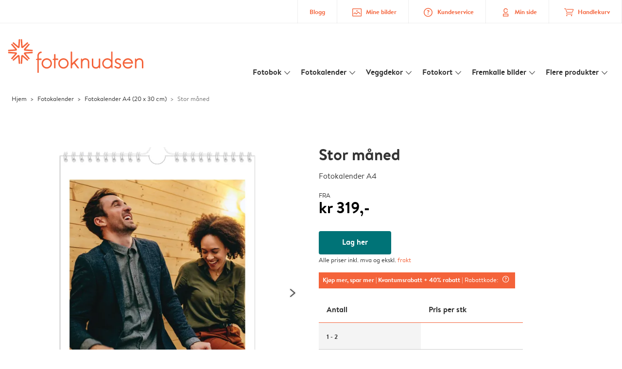

--- FILE ---
content_type: text/html; charset=UTF-8
request_url: https://www.fotoknudsen.no/fotokalender/fotokalender-a4/PAP_659/0kPMVnEh4On8rhoNN_l7k7
body_size: 285278
content:

<!DOCTYPE html>
<html class="arc3-alb smooth-scroll" lang="no-NO" prefix="og: http://ogp.me/ns# video: http://ogp.me/ns/video# ya: http://webmaster.yandex.ru/vocabularies/">
    <head >
        <script type="text/javascript">
          var merchandisingCampaignUUID = "54782404-c5bf-407c-9eb6-5097bdba6f95";
          var productDisplayArticleType = "calendar";
        </script>

                    <script type="text/javascript" src="https://js-cdn.dynatrace.com/jstag/1944242a637/bf21585reu/b8b75a5160d89272_complete.js" crossorigin="anonymous"></script>
                
        <meta name="robots" content="index, follow" />
<meta name="viewport" content="width=device-width, initial-scale=1, maximum-scale=1" />
<meta name="twitter:card" content="summary" />
<meta name="description" content="Fotokalender 2026 ⚡ inkl. valgfritt design! ⭐ Velg dobbel, enkel eller kvadratisk, med ulike oppsett ⭐ forn&oslash;yd-garanti. FotoKnudsen 🧡 fotokalendere" />
<meta name="twitter:title" content="Stor m&aring;ned | Fotokalender A4" />
<meta name="twitter:description" content="Fotokalender 2026⚡ Raskt og enkelt! ⭐ Velg dobbel, enkel eller kvadratisk, med ulike oppsett ⭐ forn&oslash;yd-garanti. FotoKnudsen 🧡 fotokalendere" />
<meta name="p:domain_verify" content="43d6e5a5989b4fa9b147cbfbd7e06aad" />
<meta property="og:type" content="website" />
<meta property="og:title" content="Stor m&aring;ned | Fotokalender A4" />
<meta property="og:description" content="Fotokalender 2026⚡ Raskt og enkelt! ⭐ Velg dobbel, enkel eller kvadratisk, med ulike oppsett ⭐ forn&oslash;yd-garanti. FotoKnudsen 🧡 fotokalendere" />
<meta property="og:image" content="https://www.fotoknudsen.no/content/default_fotoknudsen.no.jpg" />
<meta property="og:image:secure_url" content="https://www.fotoknudsen.no/content/default_fotoknudsen.no.jpg" />
<meta property="twitter:image" content="https://www.fotoknudsen.no/content/default_fotoknudsen.no.jpg" />
<meta property="og:locale" content="no_NO" />
<meta property="og:url" content="https://www.fotoknudsen.no/fotokalender/fotokalender-a4/PAP_659/0kPMVnEh4On8rhoNN_l7k7" />
<meta property="og:site_name" content="fotoknudsen.no" />
<meta http-equiv="X-Ua-Compatible" content="IE=edge,chrome=1" />
<meta charset="UTF-8" />


        <link rel="preconnect" href="https://arc.albelli.com">
        <link rel="dns-prefetch" href="https://arc.albelli.com">
        <link rel="preconnect" href="https://assets.adobedtm.com">
        <link rel="dns-prefetch" href="https://assets.adobedtm.com">

        <link rel="apple-touch-icon-precomposed" sizes="57x57" href="/application-icons/apple-touch-icon-57x57-alb.png" />
        <link rel="apple-touch-icon-precomposed" sizes="114x114" href="/application-icons/apple-touch-icon-114x114-alb.png" />
        <link rel="apple-touch-icon-precomposed" sizes="72x72" href="/application-icons/apple-touch-icon-72x72-alb.png" />
        <link rel="apple-touch-icon-precomposed" sizes="144x144" href="/application-icons/apple-touch-icon-144x144-alb.png" />
        <link rel="apple-touch-icon-precomposed" sizes="120x120" href="/application-icons/apple-touch-icon-120x120-alb.png" />
        <link rel="apple-touch-icon-precomposed" sizes="152x152" href="/application-icons/apple-touch-icon-152x152-alb.png" />
        <link rel="icon" type="image/png" href="/application-icons/favicon-alb.ico" sizes="32x32" />

        
        <link rel="alternate" href="https://www.albelli.nl/kalender-maken/fotokalender-a4/PAP_659/0kPMVnEh4On8rhoNN_l7k7" hreflang="nl-nl"/>
<link rel="alternate" href="https://www.albelli.be/kalender-maken/fotokalender-a4/PAP_659/0kPMVnEh4On8rhoNN_l7k7" hreflang="nl-be"/>
<link rel="alternate" href="https://www.posterxxl.de/fotokalender/fotokalender-a4/PAP_659/0kPMVnEh4On8rhoNN_l7k7" hreflang="de-de"/>
<link rel="alternate" href="https://www.posterxxl.at/fotokalender/fotokalender-a4/PAP_659/0kPMVnEh4On8rhoNN_l7k7" hreflang="de-at"/>
<link rel="alternate" href="https://www.fotoknudsen.no/fotokalender/fotokalender-a4/PAP_659/0kPMVnEh4On8rhoNN_l7k7" hreflang="no-no"/>
<link rel="alternate" href="https://www.onskefoto.se/fotokalender/fotokalender-a4-enkel/PAP_659/0kPMVnEh4On8rhoNN_l7k7" hreflang="sv-se"/>
<link rel="alternate" href="https://www.photobox.co.uk/personalised-calendars/a4/PAP_659/0kPMVnEh4On8rhoNN_l7k7" hreflang="en-gb"/>
<link rel="alternate" href="https://www.photobox.fr/calendrier-photo/a4/PAP_659/0kPMVnEh4On8rhoNN_l7k7" hreflang="fr-fr"/>
<link rel="alternate" href="https://www.photobox.ie/personalised-calendars/a4/PAP_659/0kPMVnEh4On8rhoNN_l7k7" hreflang="en-ie"/>
<link rel="alternate" href="https://www.photobox.it/calendari-personalizzati/a4/PAP_659/0kPMVnEh4On8rhoNN_l7k7" hreflang="it-it"/>
<link rel="alternate" href="https://www.photobox.dk/fotokalendere/a4-vaegkalender/PAP_659/0kPMVnEh4On8rhoNN_l7k7" hreflang="da-dk"/>
<link rel="alternate" href="https://www.hofmann.es/calendarios-personalizados/a4/PAP_659/0kPMVnEh4On8rhoNN_l7k7" hreflang="es-es"/>
<link rel="alternate" href="https://www.hofmann.pt/calendarios-personalizados/a4/PAP_659/0kPMVnEh4On8rhoNN_l7k7" hreflang="pt-pt"/>

        

        <title>Stor måned | Fotokalender A4</title>
        <link rel="stylesheet" href="/assets/1885.css?v=e6b99c514e11739745a4">

        <script type="text/javascript">
                                            var tracking = {"pageIdentifier":"Product pages","pageCategory":"Calendars","pageName":"Calendars: Product Detail Page","pageSection":"Product","articleID":["PAP_659"],"pageSubCategory":"Year Calendar","theme":"Typo Static Month"};

                            
                        var env              = 'prd';
            var vendorProperties = {"vendor":1215,"locale":"no-NO","logo":"fotoknudsen","currency":"NOK","channel":"fotoknudsen.no","strike_through_pricing":true,"isb2b":false,"domain":"fotoknudsen.no","country":"NO","language":"no"};

                                                    
            // initialise tracking object if it is undefined
            if (typeof window.TC_data === 'undefined') {
			    window.TC_data = {};
		    }
        </script>

                    <link rel="stylesheet" href="/assets/4229.css?v=5c0a3af441637e5bc7a7"><link rel="stylesheet" href="/assets/492.css?v=2999ec029b6d30ef9f01"><link rel="stylesheet" href="/assets/5404.css?v=abf2f686921bf0005748"><link rel="stylesheet" href="/assets/pages/product-pages/product.css?v=19d3de25fc65ea38ec5b">
          <script src="/assets/runtime.js?v=576129c2b1ad013fce1d"></script><script src="/assets/seo/autoset-canonical.js?v=ecaf835c94b2d2f564bf"></script>
	<script type="text/javascript">
		const urlParts = window.location.pathname.split('/');

		window.TC_data['products_predesign_ids'] = [urlParts[urlParts.length - 1]];
		window.TC_data['article_id'] = ['PAP_659'];
	</script>	

        <style type="text/css">
            .arc3-grid{align-items:stretch;display:flex;flex-flow:row wrap;margin-left:auto;margin-right:auto}.arc3-grid.arc3-grid--no-outer-spacing,.arc3-grid.arc3-grid--no-spacing{padding:0}.arc3-cell{box-sizing:border-box;width:100%}.arc3-cell>picture>img{width:100%}.arc3-cell--no-top-margin{margin-top:0!important}.arc3-cell--no-bottom-margin{margin-bottom:0!important}.arc3-cell--no-margin{margin:0!important;width:100%!important}.arc3-cell--top{align-self:flex-start}.arc3-cell--middle{align-self:center}.arc3-cell--bottom{align-self:flex-end}.arc3-cell--stretch{align-self:stretch}.arc3-grid--border>.arc3-cell{border:1px solid var(--colour-borders-border-default);border-right:0;padding:16px}.arc3-grid--border>.arc3-cell:last-child{border-right:1px solid var(--colour-borders-border-default)}.arc3-grid.arc3-grid--no-spacing>.arc3-cell,.arc3-grid.arc3-gridcell--no-spacing>.arc3-cell{margin:0}.arc3-cell--order-1{order:1}.arc3-cell--order-2{order:2}.arc3-cell--order-3{order:3}.arc3-cell--order-4{order:4}.arc3-cell--order-5{order:5}.arc3-cell--order-6{order:6}.arc3-cell--order-7{order:7}.arc3-cell--order-8{order:8}.arc3-cell--order-9{order:9}.arc3-cell--order-10{order:10}.arc3-cell--order-11{order:11}.arc3-cell--order-12{order:12}@media(max-width:574px){.arc3-grid{padding:16px}.arc3-grid.arc3-grid--half-spacing{padding:8px}.arc3-cell{margin:16px;width:calc(100% - 32px)}.arc3-grid--no-spacing>.arc3-cell,.arc3-gridcell--no-spacing>.arc3-cell{width:100%}.arc3-grid--half-spacing>.arc3-cell{margin:8px;width:calc(100% - 16px)}.arc3-grid--no-spacing>.arc3-grid--half-spacing>.arc3-cell,.arc3-gridcell--no-spacing>.arc3-grid--half-spacing>.arc3-cell{width:100%}.arc3-grid--half-spacing>.arc3-grid--half-spacing>.arc3-cell{width:calc(100% - 8px)}.arc3-cell--hide-phone{display:none!important}.arc3-cell--order-1-phone.arc3-cell--order-1-phone{order:1}.arc3-cell--order-2-phone.arc3-cell--order-2-phone{order:2}.arc3-cell--order-3-phone.arc3-cell--order-3-phone{order:3}.arc3-cell--order-4-phone.arc3-cell--order-4-phone{order:4}.arc3-cell--order-5-phone.arc3-cell--order-5-phone{order:5}.arc3-cell--order-6-phone.arc3-cell--order-6-phone{order:6}.arc3-cell--order-7-phone.arc3-cell--order-7-phone{order:7}.arc3-cell--order-8-phone.arc3-cell--order-8-phone{order:8}.arc3-cell--order-9-phone.arc3-cell--order-9-phone{order:9}.arc3-cell--order-10-phone.arc3-cell--order-10-phone{order:10}.arc3-cell--order-11-phone.arc3-cell--order-11-phone{order:11}.arc3-cell--order-12-phone.arc3-cell--order-12-phone{order:12}.arc3-cell--1-col,.arc3-cell--1-col-phone.arc3-cell--1-col-phone{width:calc(25% - 32px)}.arc3-grid--no-spacing>.arc3-cell--1-col,.arc3-grid--no-spacing>.arc3-cell--1-col-phone.arc3-cell--1-col-phone,.arc3-gridcell--no-spacing>.arc3-cell--1-col,.arc3-gridcell--no-spacing>.arc3-cell--1-col-phone.arc3-cell--1-col-phone{width:25%}.arc3-grid--half-spacing>.arc3-cell--1-col,.arc3-grid--half-spacing>.arc3-cell--1-col-phone.arc3-cell--1-col-phone{width:calc(25% - 16px)}.arc3-grid--no-spacing>.arc3-grid--half-spacing>.arc3-cell--1-col,.arc3-grid--no-spacing>.arc3-grid--half-spacing>.arc3-cell--1-col-phone.arc3-cell--1-col-phone,.arc3-gridcell--no-spacing>.arc3-grid--half-spacing>.arc3-cell--1-col,.arc3-gridcell--no-spacing>.arc3-grid--half-spacing>.arc3-cell--1-col-phone.arc3-cell--1-col-phone{width:25%}.arc3-grid--half-spacing>.arc3-grid--half-spacing>.arc3-cell--1-col,.arc3-grid--half-spacing>.arc3-grid--half-spacing>.arc3-cell--1-col-phone.arc3-cell--1-col-phone{width:calc(25% - 8px)}.arc3-cell--2-col,.arc3-cell--2-col-phone.arc3-cell--2-col-phone{width:calc(50% - 32px)}.arc3-grid--no-spacing>.arc3-cell--2-col,.arc3-grid--no-spacing>.arc3-cell--2-col-phone.arc3-cell--2-col-phone,.arc3-gridcell--no-spacing>.arc3-cell--2-col,.arc3-gridcell--no-spacing>.arc3-cell--2-col-phone.arc3-cell--2-col-phone{width:50%}.arc3-grid--half-spacing>.arc3-cell--2-col,.arc3-grid--half-spacing>.arc3-cell--2-col-phone.arc3-cell--2-col-phone{width:calc(50% - 16px)}.arc3-grid--no-spacing>.arc3-grid--half-spacing>.arc3-cell--2-col,.arc3-grid--no-spacing>.arc3-grid--half-spacing>.arc3-cell--2-col-phone.arc3-cell--2-col-phone,.arc3-gridcell--no-spacing>.arc3-grid--half-spacing>.arc3-cell--2-col,.arc3-gridcell--no-spacing>.arc3-grid--half-spacing>.arc3-cell--2-col-phone.arc3-cell--2-col-phone{width:50%}.arc3-grid--half-spacing>.arc3-grid--half-spacing>.arc3-cell--2-col,.arc3-grid--half-spacing>.arc3-grid--half-spacing>.arc3-cell--2-col-phone.arc3-cell--2-col-phone{width:calc(50% - 8px)}.arc3-cell--3-col,.arc3-cell--3-col-phone.arc3-cell--3-col-phone{width:calc(75% - 32px)}.arc3-grid--no-spacing>.arc3-cell--3-col,.arc3-grid--no-spacing>.arc3-cell--3-col-phone.arc3-cell--3-col-phone,.arc3-gridcell--no-spacing>.arc3-cell--3-col,.arc3-gridcell--no-spacing>.arc3-cell--3-col-phone.arc3-cell--3-col-phone{width:75%}.arc3-grid--half-spacing>.arc3-cell--3-col,.arc3-grid--half-spacing>.arc3-cell--3-col-phone.arc3-cell--3-col-phone{width:calc(75% - 16px)}.arc3-grid--no-spacing>.arc3-grid--half-spacing>.arc3-cell--3-col,.arc3-grid--no-spacing>.arc3-grid--half-spacing>.arc3-cell--3-col-phone.arc3-cell--3-col-phone,.arc3-gridcell--no-spacing>.arc3-grid--half-spacing>.arc3-cell--3-col,.arc3-gridcell--no-spacing>.arc3-grid--half-spacing>.arc3-cell--3-col-phone.arc3-cell--3-col-phone{width:75%}.arc3-grid--half-spacing>.arc3-grid--half-spacing>.arc3-cell--3-col,.arc3-grid--half-spacing>.arc3-grid--half-spacing>.arc3-cell--3-col-phone.arc3-cell--3-col-phone{width:calc(75% - 8px)}.arc3-cell--4-col,.arc3-cell--4-col-phone.arc3-cell--4-col-phone{width:calc(100% - 32px)}.arc3-grid--no-spacing>.arc3-cell--4-col,.arc3-grid--no-spacing>.arc3-cell--4-col-phone.arc3-cell--4-col-phone,.arc3-gridcell--no-spacing>.arc3-cell--4-col,.arc3-gridcell--no-spacing>.arc3-cell--4-col-phone.arc3-cell--4-col-phone{width:100%}.arc3-grid--half-spacing>.arc3-cell--4-col,.arc3-grid--half-spacing>.arc3-cell--4-col-phone.arc3-cell--4-col-phone{width:calc(100% - 16px)}.arc3-grid--no-spacing>.arc3-grid--half-spacing>.arc3-cell--4-col,.arc3-grid--no-spacing>.arc3-grid--half-spacing>.arc3-cell--4-col-phone.arc3-cell--4-col-phone,.arc3-gridcell--no-spacing>.arc3-grid--half-spacing>.arc3-cell--4-col,.arc3-gridcell--no-spacing>.arc3-grid--half-spacing>.arc3-cell--4-col-phone.arc3-cell--4-col-phone{width:100%}.arc3-grid--half-spacing>.arc3-grid--half-spacing>.arc3-cell--4-col,.arc3-grid--half-spacing>.arc3-grid--half-spacing>.arc3-cell--4-col-phone.arc3-cell--4-col-phone{width:calc(100% - 8px)}.arc3-cell--5-col,.arc3-cell--5-col-phone.arc3-cell--5-col-phone{width:calc(100% - 32px)}.arc3-grid--no-spacing>.arc3-cell--5-col,.arc3-grid--no-spacing>.arc3-cell--5-col-phone.arc3-cell--5-col-phone,.arc3-gridcell--no-spacing>.arc3-cell--5-col,.arc3-gridcell--no-spacing>.arc3-cell--5-col-phone.arc3-cell--5-col-phone{width:100%}.arc3-grid--half-spacing>.arc3-cell--5-col,.arc3-grid--half-spacing>.arc3-cell--5-col-phone.arc3-cell--5-col-phone{width:calc(100% - 16px)}.arc3-grid--no-spacing>.arc3-grid--half-spacing>.arc3-cell--5-col,.arc3-grid--no-spacing>.arc3-grid--half-spacing>.arc3-cell--5-col-phone.arc3-cell--5-col-phone,.arc3-gridcell--no-spacing>.arc3-grid--half-spacing>.arc3-cell--5-col,.arc3-gridcell--no-spacing>.arc3-grid--half-spacing>.arc3-cell--5-col-phone.arc3-cell--5-col-phone{width:100%}.arc3-grid--half-spacing>.arc3-grid--half-spacing>.arc3-cell--5-col,.arc3-grid--half-spacing>.arc3-grid--half-spacing>.arc3-cell--5-col-phone.arc3-cell--5-col-phone{width:calc(100% - 8px)}.arc3-cell--6-col,.arc3-cell--6-col-phone.arc3-cell--6-col-phone{width:calc(100% - 32px)}.arc3-grid--no-spacing>.arc3-cell--6-col,.arc3-grid--no-spacing>.arc3-cell--6-col-phone.arc3-cell--6-col-phone,.arc3-gridcell--no-spacing>.arc3-cell--6-col,.arc3-gridcell--no-spacing>.arc3-cell--6-col-phone.arc3-cell--6-col-phone{width:100%}.arc3-grid--half-spacing>.arc3-cell--6-col,.arc3-grid--half-spacing>.arc3-cell--6-col-phone.arc3-cell--6-col-phone{width:calc(100% - 16px)}.arc3-grid--no-spacing>.arc3-grid--half-spacing>.arc3-cell--6-col,.arc3-grid--no-spacing>.arc3-grid--half-spacing>.arc3-cell--6-col-phone.arc3-cell--6-col-phone,.arc3-gridcell--no-spacing>.arc3-grid--half-spacing>.arc3-cell--6-col,.arc3-gridcell--no-spacing>.arc3-grid--half-spacing>.arc3-cell--6-col-phone.arc3-cell--6-col-phone{width:100%}.arc3-grid--half-spacing>.arc3-grid--half-spacing>.arc3-cell--6-col,.arc3-grid--half-spacing>.arc3-grid--half-spacing>.arc3-cell--6-col-phone.arc3-cell--6-col-phone{width:calc(100% - 8px)}.arc3-cell--7-col,.arc3-cell--7-col-phone.arc3-cell--7-col-phone{width:calc(100% - 32px)}.arc3-grid--no-spacing>.arc3-cell--7-col,.arc3-grid--no-spacing>.arc3-cell--7-col-phone.arc3-cell--7-col-phone,.arc3-gridcell--no-spacing>.arc3-cell--7-col,.arc3-gridcell--no-spacing>.arc3-cell--7-col-phone.arc3-cell--7-col-phone{width:100%}.arc3-grid--half-spacing>.arc3-cell--7-col,.arc3-grid--half-spacing>.arc3-cell--7-col-phone.arc3-cell--7-col-phone{width:calc(100% - 16px)}.arc3-grid--no-spacing>.arc3-grid--half-spacing>.arc3-cell--7-col,.arc3-grid--no-spacing>.arc3-grid--half-spacing>.arc3-cell--7-col-phone.arc3-cell--7-col-phone,.arc3-gridcell--no-spacing>.arc3-grid--half-spacing>.arc3-cell--7-col,.arc3-gridcell--no-spacing>.arc3-grid--half-spacing>.arc3-cell--7-col-phone.arc3-cell--7-col-phone{width:100%}.arc3-grid--half-spacing>.arc3-grid--half-spacing>.arc3-cell--7-col,.arc3-grid--half-spacing>.arc3-grid--half-spacing>.arc3-cell--7-col-phone.arc3-cell--7-col-phone{width:calc(100% - 8px)}.arc3-cell--8-col,.arc3-cell--8-col-phone.arc3-cell--8-col-phone{width:calc(100% - 32px)}.arc3-grid--no-spacing>.arc3-cell--8-col,.arc3-grid--no-spacing>.arc3-cell--8-col-phone.arc3-cell--8-col-phone,.arc3-gridcell--no-spacing>.arc3-cell--8-col,.arc3-gridcell--no-spacing>.arc3-cell--8-col-phone.arc3-cell--8-col-phone{width:100%}.arc3-grid--half-spacing>.arc3-cell--8-col,.arc3-grid--half-spacing>.arc3-cell--8-col-phone.arc3-cell--8-col-phone{width:calc(100% - 16px)}.arc3-grid--no-spacing>.arc3-grid--half-spacing>.arc3-cell--8-col,.arc3-grid--no-spacing>.arc3-grid--half-spacing>.arc3-cell--8-col-phone.arc3-cell--8-col-phone,.arc3-gridcell--no-spacing>.arc3-grid--half-spacing>.arc3-cell--8-col,.arc3-gridcell--no-spacing>.arc3-grid--half-spacing>.arc3-cell--8-col-phone.arc3-cell--8-col-phone{width:100%}.arc3-grid--half-spacing>.arc3-grid--half-spacing>.arc3-cell--8-col,.arc3-grid--half-spacing>.arc3-grid--half-spacing>.arc3-cell--8-col-phone.arc3-cell--8-col-phone{width:calc(100% - 8px)}.arc3-cell--9-col,.arc3-cell--9-col-phone.arc3-cell--9-col-phone{width:calc(100% - 32px)}.arc3-grid--no-spacing>.arc3-cell--9-col,.arc3-grid--no-spacing>.arc3-cell--9-col-phone.arc3-cell--9-col-phone,.arc3-gridcell--no-spacing>.arc3-cell--9-col,.arc3-gridcell--no-spacing>.arc3-cell--9-col-phone.arc3-cell--9-col-phone{width:100%}.arc3-grid--half-spacing>.arc3-cell--9-col,.arc3-grid--half-spacing>.arc3-cell--9-col-phone.arc3-cell--9-col-phone{width:calc(100% - 16px)}.arc3-grid--no-spacing>.arc3-grid--half-spacing>.arc3-cell--9-col,.arc3-grid--no-spacing>.arc3-grid--half-spacing>.arc3-cell--9-col-phone.arc3-cell--9-col-phone,.arc3-gridcell--no-spacing>.arc3-grid--half-spacing>.arc3-cell--9-col,.arc3-gridcell--no-spacing>.arc3-grid--half-spacing>.arc3-cell--9-col-phone.arc3-cell--9-col-phone{width:100%}.arc3-grid--half-spacing>.arc3-grid--half-spacing>.arc3-cell--9-col,.arc3-grid--half-spacing>.arc3-grid--half-spacing>.arc3-cell--9-col-phone.arc3-cell--9-col-phone{width:calc(100% - 8px)}.arc3-cell--10-col,.arc3-cell--10-col-phone.arc3-cell--10-col-phone{width:calc(100% - 32px)}.arc3-grid--no-spacing>.arc3-cell--10-col,.arc3-grid--no-spacing>.arc3-cell--10-col-phone.arc3-cell--10-col-phone,.arc3-gridcell--no-spacing>.arc3-cell--10-col,.arc3-gridcell--no-spacing>.arc3-cell--10-col-phone.arc3-cell--10-col-phone{width:100%}.arc3-grid--half-spacing>.arc3-cell--10-col,.arc3-grid--half-spacing>.arc3-cell--10-col-phone.arc3-cell--10-col-phone{width:calc(100% - 16px)}.arc3-grid--no-spacing>.arc3-grid--half-spacing>.arc3-cell--10-col,.arc3-grid--no-spacing>.arc3-grid--half-spacing>.arc3-cell--10-col-phone.arc3-cell--10-col-phone,.arc3-gridcell--no-spacing>.arc3-grid--half-spacing>.arc3-cell--10-col,.arc3-gridcell--no-spacing>.arc3-grid--half-spacing>.arc3-cell--10-col-phone.arc3-cell--10-col-phone{width:100%}.arc3-grid--half-spacing>.arc3-grid--half-spacing>.arc3-cell--10-col,.arc3-grid--half-spacing>.arc3-grid--half-spacing>.arc3-cell--10-col-phone.arc3-cell--10-col-phone{width:calc(100% - 8px)}.arc3-cell--11-col,.arc3-cell--11-col-phone.arc3-cell--11-col-phone{width:calc(100% - 32px)}.arc3-grid--no-spacing>.arc3-cell--11-col,.arc3-grid--no-spacing>.arc3-cell--11-col-phone.arc3-cell--11-col-phone,.arc3-gridcell--no-spacing>.arc3-cell--11-col,.arc3-gridcell--no-spacing>.arc3-cell--11-col-phone.arc3-cell--11-col-phone{width:100%}.arc3-grid--half-spacing>.arc3-cell--11-col,.arc3-grid--half-spacing>.arc3-cell--11-col-phone.arc3-cell--11-col-phone{width:calc(100% - 16px)}.arc3-grid--no-spacing>.arc3-grid--half-spacing>.arc3-cell--11-col,.arc3-grid--no-spacing>.arc3-grid--half-spacing>.arc3-cell--11-col-phone.arc3-cell--11-col-phone,.arc3-gridcell--no-spacing>.arc3-grid--half-spacing>.arc3-cell--11-col,.arc3-gridcell--no-spacing>.arc3-grid--half-spacing>.arc3-cell--11-col-phone.arc3-cell--11-col-phone{width:100%}.arc3-grid--half-spacing>.arc3-grid--half-spacing>.arc3-cell--11-col,.arc3-grid--half-spacing>.arc3-grid--half-spacing>.arc3-cell--11-col-phone.arc3-cell--11-col-phone{width:calc(100% - 8px)}.arc3-cell--12-col,.arc3-cell--12-col-phone.arc3-cell--12-col-phone{width:calc(100% - 32px)}.arc3-grid--no-spacing>.arc3-cell--12-col,.arc3-grid--no-spacing>.arc3-cell--12-col-phone.arc3-cell--12-col-phone,.arc3-gridcell--no-spacing>.arc3-cell--12-col,.arc3-gridcell--no-spacing>.arc3-cell--12-col-phone.arc3-cell--12-col-phone{width:100%}.arc3-grid--half-spacing>.arc3-cell--12-col,.arc3-grid--half-spacing>.arc3-cell--12-col-phone.arc3-cell--12-col-phone{width:calc(100% - 16px)}.arc3-grid--no-spacing>.arc3-grid--half-spacing>.arc3-cell--12-col,.arc3-grid--no-spacing>.arc3-grid--half-spacing>.arc3-cell--12-col-phone.arc3-cell--12-col-phone,.arc3-gridcell--no-spacing>.arc3-grid--half-spacing>.arc3-cell--12-col,.arc3-gridcell--no-spacing>.arc3-grid--half-spacing>.arc3-cell--12-col-phone.arc3-cell--12-col-phone{width:100%}.arc3-grid--half-spacing>.arc3-grid--half-spacing>.arc3-cell--12-col,.arc3-grid--half-spacing>.arc3-grid--half-spacing>.arc3-cell--12-col-phone.arc3-cell--12-col-phone{width:calc(100% - 8px)}.arc3-cell--1-offset,.arc3-cell--1-offset-phone.arc3-cell--1-offset-phone{margin-left:calc(25% + 16px)}.arc3-grid.arc3-grid--no-spacing>.arc3-cell--1-offset,.arc3-grid.arc3-grid--no-spacing>.arc3-cell--1-offset-phone.arc3-cell--1-offset-phone,.arc3-grid.arc3-gridcell--no-spacing>.arc3-cell--1-offset,.arc3-grid.arc3-gridcell--no-spacing>.arc3-cell--1-offset-phone.arc3-cell--1-offset-phone{margin-left:25%}.arc3-grid--half-spacing>.arc3-cell--1-offset,.arc3-grid--half-spacing>.arc3-cell--1-offset-phone.arc3-cell--1-offset-phone,.arc3-grid.arc3-grid--half-spacing>.arc3-cell--1-offset,.arc3-grid.arc3-grid--half-spacing>.arc3-cell--1-offset-phone.arc3-cell--1-offset-phone{margin-left:calc(25% + 8px)}.arc3-grid.arc3-grid--no-spacing>.arc3-grid--half-spacing>.arc3-cell--1-offset,.arc3-grid.arc3-grid--no-spacing>.arc3-grid--half-spacing>.arc3-cell--1-offset-phone.arc3-cell--1-offset-phone,.arc3-grid.arc3-gridcell--no-spacing>.arc3-grid--half-spacing>.arc3-cell--1-offset,.arc3-grid.arc3-gridcell--no-spacing>.arc3-grid--half-spacing>.arc3-cell--1-offset-phone.arc3-cell--1-offset-phone{margin-left:25%}.arc3-grid.arc3-grid--half-spacing>.arc3-grid--half-spacing>.arc3-cell--1-offset,.arc3-grid.arc3-grid--half-spacing>.arc3-grid--half-spacing>.arc3-cell--1-offset-phone.arc3-cell--1-offset-phone{margin-left:calc(25% + 4px)}.arc3-cell--2-offset,.arc3-cell--2-offset-phone.arc3-cell--2-offset-phone{margin-left:calc(50% + 16px)}.arc3-grid.arc3-grid--no-spacing>.arc3-cell--2-offset,.arc3-grid.arc3-grid--no-spacing>.arc3-cell--2-offset-phone.arc3-cell--2-offset-phone,.arc3-grid.arc3-gridcell--no-spacing>.arc3-cell--2-offset,.arc3-grid.arc3-gridcell--no-spacing>.arc3-cell--2-offset-phone.arc3-cell--2-offset-phone{margin-left:50%}.arc3-grid--half-spacing>.arc3-cell--2-offset,.arc3-grid--half-spacing>.arc3-cell--2-offset-phone.arc3-cell--2-offset-phone,.arc3-grid.arc3-grid--half-spacing>.arc3-cell--2-offset,.arc3-grid.arc3-grid--half-spacing>.arc3-cell--2-offset-phone.arc3-cell--2-offset-phone{margin-left:calc(50% + 8px)}.arc3-grid.arc3-grid--no-spacing>.arc3-grid--half-spacing>.arc3-cell--2-offset,.arc3-grid.arc3-grid--no-spacing>.arc3-grid--half-spacing>.arc3-cell--2-offset-phone.arc3-cell--2-offset-phone,.arc3-grid.arc3-gridcell--no-spacing>.arc3-grid--half-spacing>.arc3-cell--2-offset,.arc3-grid.arc3-gridcell--no-spacing>.arc3-grid--half-spacing>.arc3-cell--2-offset-phone.arc3-cell--2-offset-phone{margin-left:50%}.arc3-grid.arc3-grid--half-spacing>.arc3-grid--half-spacing>.arc3-cell--2-offset,.arc3-grid.arc3-grid--half-spacing>.arc3-grid--half-spacing>.arc3-cell--2-offset-phone.arc3-cell--2-offset-phone{margin-left:calc(50% + 4px)}.arc3-cell--3-offset,.arc3-cell--3-offset-phone.arc3-cell--3-offset-phone{margin-left:calc(75% + 16px)}.arc3-grid.arc3-grid--no-spacing>.arc3-cell--3-offset,.arc3-grid.arc3-grid--no-spacing>.arc3-cell--3-offset-phone.arc3-cell--3-offset-phone,.arc3-grid.arc3-gridcell--no-spacing>.arc3-cell--3-offset,.arc3-grid.arc3-gridcell--no-spacing>.arc3-cell--3-offset-phone.arc3-cell--3-offset-phone{margin-left:75%}.arc3-grid--half-spacing>.arc3-cell--3-offset,.arc3-grid--half-spacing>.arc3-cell--3-offset-phone.arc3-cell--3-offset-phone,.arc3-grid.arc3-grid--half-spacing>.arc3-cell--3-offset,.arc3-grid.arc3-grid--half-spacing>.arc3-cell--3-offset-phone.arc3-cell--3-offset-phone{margin-left:calc(75% + 8px)}.arc3-grid.arc3-grid--no-spacing>.arc3-grid--half-spacing>.arc3-cell--3-offset,.arc3-grid.arc3-grid--no-spacing>.arc3-grid--half-spacing>.arc3-cell--3-offset-phone.arc3-cell--3-offset-phone,.arc3-grid.arc3-gridcell--no-spacing>.arc3-grid--half-spacing>.arc3-cell--3-offset,.arc3-grid.arc3-gridcell--no-spacing>.arc3-grid--half-spacing>.arc3-cell--3-offset-phone.arc3-cell--3-offset-phone{margin-left:75%}.arc3-grid.arc3-grid--half-spacing>.arc3-grid--half-spacing>.arc3-cell--3-offset,.arc3-grid.arc3-grid--half-spacing>.arc3-grid--half-spacing>.arc3-cell--3-offset-phone.arc3-cell--3-offset-phone{margin-left:calc(75% + 4px)}.arc3-grid--border>.arc3-cell{border:0;border-bottom:1px solid var(--colour-borders-border-default)}.arc3-grid--border>.arc3-cell:first-child{border-top:1px solid var(--colour-borders-border-default)}.arc3-grid--border>.arc3-cell:last-child{border-right:0}}@media(min-width:575px)and (max-width:1023px){.arc3-grid{padding:16px}.arc3-grid.arc3-grid--half-spacing{padding:8px}.arc3-grid.--mobile-only-outer-gutter{margin-left:-8px;margin-right:-8px}.arc3-cell{margin:16px;width:calc(33.33333% - 32px)}.arc3-grid--no-spacing>.arc3-cell,.arc3-gridcell--no-spacing>.arc3-cell{width:33.3333333333%}.arc3-grid--half-spacing>.arc3-cell{margin:8px;width:calc(33.33333% - 16px)}.arc3-grid--no-spacing>.arc3-grid--half-spacing>.arc3-cell,.arc3-gridcell--no-spacing>.arc3-grid--half-spacing>.arc3-cell{width:33.3333333333%}.arc3-grid--half-spacing>.arc3-grid--half-spacing>.arc3-cell{width:calc(33.33333% - 8px)}.arc3-cell--hide-tablet{display:none!important}.arc3-cell--order-1-tablet.arc3-cell--order-1-tablet{order:1}.arc3-cell--order-2-tablet.arc3-cell--order-2-tablet{order:2}.arc3-cell--order-3-tablet.arc3-cell--order-3-tablet{order:3}.arc3-cell--order-4-tablet.arc3-cell--order-4-tablet{order:4}.arc3-cell--order-5-tablet.arc3-cell--order-5-tablet{order:5}.arc3-cell--order-6-tablet.arc3-cell--order-6-tablet{order:6}.arc3-cell--order-7-tablet.arc3-cell--order-7-tablet{order:7}.arc3-cell--order-8-tablet.arc3-cell--order-8-tablet{order:8}.arc3-cell--order-9-tablet.arc3-cell--order-9-tablet{order:9}.arc3-cell--order-10-tablet.arc3-cell--order-10-tablet{order:10}.arc3-cell--order-11-tablet.arc3-cell--order-11-tablet{order:11}.arc3-cell--order-12-tablet.arc3-cell--order-12-tablet{order:12}.arc3-cell--1-col,.arc3-cell--1-col-tablet.arc3-cell--1-col-tablet{width:calc(8.33333% - 32px)}.arc3-grid--no-spacing>.arc3-cell--1-col,.arc3-grid--no-spacing>.arc3-cell--1-col-tablet.arc3-cell--1-col-tablet,.arc3-gridcell--no-spacing>.arc3-cell--1-col,.arc3-gridcell--no-spacing>.arc3-cell--1-col-tablet.arc3-cell--1-col-tablet{width:8.3333333333%}.arc3-grid--half-spacing>.arc3-cell--1-col,.arc3-grid--half-spacing>.arc3-cell--1-col-tablet.arc3-cell--1-col-tablet{width:calc(8.33333% - 16px)}.arc3-grid--no-spacing>.arc3-grid--half-spacing>.arc3-cell--1-col,.arc3-grid--no-spacing>.arc3-grid--half-spacing>.arc3-cell--1-col-tablet.arc3-cell--1-col-tablet,.arc3-gridcell--no-spacing>.arc3-grid--half-spacing>.arc3-cell--1-col,.arc3-gridcell--no-spacing>.arc3-grid--half-spacing>.arc3-cell--1-col-tablet.arc3-cell--1-col-tablet{width:8.3333333333%}.arc3-grid--half-spacing>.arc3-grid--half-spacing>.arc3-cell--1-col,.arc3-grid--half-spacing>.arc3-grid--half-spacing>.arc3-cell--1-col-tablet.arc3-cell--1-col-tablet{width:calc(8.33333% - 8px)}.arc3-cell--2-col,.arc3-cell--2-col-tablet.arc3-cell--2-col-tablet{width:calc(16.66667% - 32px)}.arc3-grid--no-spacing>.arc3-cell--2-col,.arc3-grid--no-spacing>.arc3-cell--2-col-tablet.arc3-cell--2-col-tablet,.arc3-gridcell--no-spacing>.arc3-cell--2-col,.arc3-gridcell--no-spacing>.arc3-cell--2-col-tablet.arc3-cell--2-col-tablet{width:16.6666666667%}.arc3-grid--half-spacing>.arc3-cell--2-col,.arc3-grid--half-spacing>.arc3-cell--2-col-tablet.arc3-cell--2-col-tablet{width:calc(16.66667% - 16px)}.arc3-grid--no-spacing>.arc3-grid--half-spacing>.arc3-cell--2-col,.arc3-grid--no-spacing>.arc3-grid--half-spacing>.arc3-cell--2-col-tablet.arc3-cell--2-col-tablet,.arc3-gridcell--no-spacing>.arc3-grid--half-spacing>.arc3-cell--2-col,.arc3-gridcell--no-spacing>.arc3-grid--half-spacing>.arc3-cell--2-col-tablet.arc3-cell--2-col-tablet{width:16.6666666667%}.arc3-grid--half-spacing>.arc3-grid--half-spacing>.arc3-cell--2-col,.arc3-grid--half-spacing>.arc3-grid--half-spacing>.arc3-cell--2-col-tablet.arc3-cell--2-col-tablet{width:calc(16.66667% - 8px)}.arc3-cell--3-col,.arc3-cell--3-col-tablet.arc3-cell--3-col-tablet{width:calc(25% - 32px)}.arc3-grid--no-spacing>.arc3-cell--3-col,.arc3-grid--no-spacing>.arc3-cell--3-col-tablet.arc3-cell--3-col-tablet,.arc3-gridcell--no-spacing>.arc3-cell--3-col,.arc3-gridcell--no-spacing>.arc3-cell--3-col-tablet.arc3-cell--3-col-tablet{width:25%}.arc3-grid--half-spacing>.arc3-cell--3-col,.arc3-grid--half-spacing>.arc3-cell--3-col-tablet.arc3-cell--3-col-tablet{width:calc(25% - 16px)}.arc3-grid--no-spacing>.arc3-grid--half-spacing>.arc3-cell--3-col,.arc3-grid--no-spacing>.arc3-grid--half-spacing>.arc3-cell--3-col-tablet.arc3-cell--3-col-tablet,.arc3-gridcell--no-spacing>.arc3-grid--half-spacing>.arc3-cell--3-col,.arc3-gridcell--no-spacing>.arc3-grid--half-spacing>.arc3-cell--3-col-tablet.arc3-cell--3-col-tablet{width:25%}.arc3-grid--half-spacing>.arc3-grid--half-spacing>.arc3-cell--3-col,.arc3-grid--half-spacing>.arc3-grid--half-spacing>.arc3-cell--3-col-tablet.arc3-cell--3-col-tablet{width:calc(25% - 8px)}.arc3-cell--4-col,.arc3-cell--4-col-tablet.arc3-cell--4-col-tablet{width:calc(33.33333% - 32px)}.arc3-grid--no-spacing>.arc3-cell--4-col,.arc3-grid--no-spacing>.arc3-cell--4-col-tablet.arc3-cell--4-col-tablet,.arc3-gridcell--no-spacing>.arc3-cell--4-col,.arc3-gridcell--no-spacing>.arc3-cell--4-col-tablet.arc3-cell--4-col-tablet{width:33.3333333333%}.arc3-grid--half-spacing>.arc3-cell--4-col,.arc3-grid--half-spacing>.arc3-cell--4-col-tablet.arc3-cell--4-col-tablet{width:calc(33.33333% - 16px)}.arc3-grid--no-spacing>.arc3-grid--half-spacing>.arc3-cell--4-col,.arc3-grid--no-spacing>.arc3-grid--half-spacing>.arc3-cell--4-col-tablet.arc3-cell--4-col-tablet,.arc3-gridcell--no-spacing>.arc3-grid--half-spacing>.arc3-cell--4-col,.arc3-gridcell--no-spacing>.arc3-grid--half-spacing>.arc3-cell--4-col-tablet.arc3-cell--4-col-tablet{width:33.3333333333%}.arc3-grid--half-spacing>.arc3-grid--half-spacing>.arc3-cell--4-col,.arc3-grid--half-spacing>.arc3-grid--half-spacing>.arc3-cell--4-col-tablet.arc3-cell--4-col-tablet{width:calc(33.33333% - 8px)}.arc3-cell--5-col,.arc3-cell--5-col-tablet.arc3-cell--5-col-tablet{width:calc(41.66667% - 32px)}.arc3-grid--no-spacing>.arc3-cell--5-col,.arc3-grid--no-spacing>.arc3-cell--5-col-tablet.arc3-cell--5-col-tablet,.arc3-gridcell--no-spacing>.arc3-cell--5-col,.arc3-gridcell--no-spacing>.arc3-cell--5-col-tablet.arc3-cell--5-col-tablet{width:41.6666666667%}.arc3-grid--half-spacing>.arc3-cell--5-col,.arc3-grid--half-spacing>.arc3-cell--5-col-tablet.arc3-cell--5-col-tablet{width:calc(41.66667% - 16px)}.arc3-grid--no-spacing>.arc3-grid--half-spacing>.arc3-cell--5-col,.arc3-grid--no-spacing>.arc3-grid--half-spacing>.arc3-cell--5-col-tablet.arc3-cell--5-col-tablet,.arc3-gridcell--no-spacing>.arc3-grid--half-spacing>.arc3-cell--5-col,.arc3-gridcell--no-spacing>.arc3-grid--half-spacing>.arc3-cell--5-col-tablet.arc3-cell--5-col-tablet{width:41.6666666667%}.arc3-grid--half-spacing>.arc3-grid--half-spacing>.arc3-cell--5-col,.arc3-grid--half-spacing>.arc3-grid--half-spacing>.arc3-cell--5-col-tablet.arc3-cell--5-col-tablet{width:calc(41.66667% - 8px)}.arc3-cell--6-col,.arc3-cell--6-col-tablet.arc3-cell--6-col-tablet{width:calc(50% - 32px)}.arc3-grid--no-spacing>.arc3-cell--6-col,.arc3-grid--no-spacing>.arc3-cell--6-col-tablet.arc3-cell--6-col-tablet,.arc3-gridcell--no-spacing>.arc3-cell--6-col,.arc3-gridcell--no-spacing>.arc3-cell--6-col-tablet.arc3-cell--6-col-tablet{width:50%}.arc3-grid--half-spacing>.arc3-cell--6-col,.arc3-grid--half-spacing>.arc3-cell--6-col-tablet.arc3-cell--6-col-tablet{width:calc(50% - 16px)}.arc3-grid--no-spacing>.arc3-grid--half-spacing>.arc3-cell--6-col,.arc3-grid--no-spacing>.arc3-grid--half-spacing>.arc3-cell--6-col-tablet.arc3-cell--6-col-tablet,.arc3-gridcell--no-spacing>.arc3-grid--half-spacing>.arc3-cell--6-col,.arc3-gridcell--no-spacing>.arc3-grid--half-spacing>.arc3-cell--6-col-tablet.arc3-cell--6-col-tablet{width:50%}.arc3-grid--half-spacing>.arc3-grid--half-spacing>.arc3-cell--6-col,.arc3-grid--half-spacing>.arc3-grid--half-spacing>.arc3-cell--6-col-tablet.arc3-cell--6-col-tablet{width:calc(50% - 8px)}.arc3-cell--7-col,.arc3-cell--7-col-tablet.arc3-cell--7-col-tablet{width:calc(58.33333% - 32px)}.arc3-grid--no-spacing>.arc3-cell--7-col,.arc3-grid--no-spacing>.arc3-cell--7-col-tablet.arc3-cell--7-col-tablet,.arc3-gridcell--no-spacing>.arc3-cell--7-col,.arc3-gridcell--no-spacing>.arc3-cell--7-col-tablet.arc3-cell--7-col-tablet{width:58.3333333333%}.arc3-grid--half-spacing>.arc3-cell--7-col,.arc3-grid--half-spacing>.arc3-cell--7-col-tablet.arc3-cell--7-col-tablet{width:calc(58.33333% - 16px)}.arc3-grid--no-spacing>.arc3-grid--half-spacing>.arc3-cell--7-col,.arc3-grid--no-spacing>.arc3-grid--half-spacing>.arc3-cell--7-col-tablet.arc3-cell--7-col-tablet,.arc3-gridcell--no-spacing>.arc3-grid--half-spacing>.arc3-cell--7-col,.arc3-gridcell--no-spacing>.arc3-grid--half-spacing>.arc3-cell--7-col-tablet.arc3-cell--7-col-tablet{width:58.3333333333%}.arc3-grid--half-spacing>.arc3-grid--half-spacing>.arc3-cell--7-col,.arc3-grid--half-spacing>.arc3-grid--half-spacing>.arc3-cell--7-col-tablet.arc3-cell--7-col-tablet{width:calc(58.33333% - 8px)}.arc3-cell--8-col,.arc3-cell--8-col-tablet.arc3-cell--8-col-tablet{width:calc(66.66667% - 32px)}.arc3-grid--no-spacing>.arc3-cell--8-col,.arc3-grid--no-spacing>.arc3-cell--8-col-tablet.arc3-cell--8-col-tablet,.arc3-gridcell--no-spacing>.arc3-cell--8-col,.arc3-gridcell--no-spacing>.arc3-cell--8-col-tablet.arc3-cell--8-col-tablet{width:66.6666666667%}.arc3-grid--half-spacing>.arc3-cell--8-col,.arc3-grid--half-spacing>.arc3-cell--8-col-tablet.arc3-cell--8-col-tablet{width:calc(66.66667% - 16px)}.arc3-grid--no-spacing>.arc3-grid--half-spacing>.arc3-cell--8-col,.arc3-grid--no-spacing>.arc3-grid--half-spacing>.arc3-cell--8-col-tablet.arc3-cell--8-col-tablet,.arc3-gridcell--no-spacing>.arc3-grid--half-spacing>.arc3-cell--8-col,.arc3-gridcell--no-spacing>.arc3-grid--half-spacing>.arc3-cell--8-col-tablet.arc3-cell--8-col-tablet{width:66.6666666667%}.arc3-grid--half-spacing>.arc3-grid--half-spacing>.arc3-cell--8-col,.arc3-grid--half-spacing>.arc3-grid--half-spacing>.arc3-cell--8-col-tablet.arc3-cell--8-col-tablet{width:calc(66.66667% - 8px)}.arc3-cell--9-col,.arc3-cell--9-col-tablet.arc3-cell--9-col-tablet{width:calc(75% - 32px)}.arc3-grid--no-spacing>.arc3-cell--9-col,.arc3-grid--no-spacing>.arc3-cell--9-col-tablet.arc3-cell--9-col-tablet,.arc3-gridcell--no-spacing>.arc3-cell--9-col,.arc3-gridcell--no-spacing>.arc3-cell--9-col-tablet.arc3-cell--9-col-tablet{width:75%}.arc3-grid--half-spacing>.arc3-cell--9-col,.arc3-grid--half-spacing>.arc3-cell--9-col-tablet.arc3-cell--9-col-tablet{width:calc(75% - 16px)}.arc3-grid--no-spacing>.arc3-grid--half-spacing>.arc3-cell--9-col,.arc3-grid--no-spacing>.arc3-grid--half-spacing>.arc3-cell--9-col-tablet.arc3-cell--9-col-tablet,.arc3-gridcell--no-spacing>.arc3-grid--half-spacing>.arc3-cell--9-col,.arc3-gridcell--no-spacing>.arc3-grid--half-spacing>.arc3-cell--9-col-tablet.arc3-cell--9-col-tablet{width:75%}.arc3-grid--half-spacing>.arc3-grid--half-spacing>.arc3-cell--9-col,.arc3-grid--half-spacing>.arc3-grid--half-spacing>.arc3-cell--9-col-tablet.arc3-cell--9-col-tablet{width:calc(75% - 8px)}.arc3-cell--10-col,.arc3-cell--10-col-tablet.arc3-cell--10-col-tablet{width:calc(83.33333% - 32px)}.arc3-grid--no-spacing>.arc3-cell--10-col,.arc3-grid--no-spacing>.arc3-cell--10-col-tablet.arc3-cell--10-col-tablet,.arc3-gridcell--no-spacing>.arc3-cell--10-col,.arc3-gridcell--no-spacing>.arc3-cell--10-col-tablet.arc3-cell--10-col-tablet{width:83.3333333333%}.arc3-grid--half-spacing>.arc3-cell--10-col,.arc3-grid--half-spacing>.arc3-cell--10-col-tablet.arc3-cell--10-col-tablet{width:calc(83.33333% - 16px)}.arc3-grid--no-spacing>.arc3-grid--half-spacing>.arc3-cell--10-col,.arc3-grid--no-spacing>.arc3-grid--half-spacing>.arc3-cell--10-col-tablet.arc3-cell--10-col-tablet,.arc3-gridcell--no-spacing>.arc3-grid--half-spacing>.arc3-cell--10-col,.arc3-gridcell--no-spacing>.arc3-grid--half-spacing>.arc3-cell--10-col-tablet.arc3-cell--10-col-tablet{width:83.3333333333%}.arc3-grid--half-spacing>.arc3-grid--half-spacing>.arc3-cell--10-col,.arc3-grid--half-spacing>.arc3-grid--half-spacing>.arc3-cell--10-col-tablet.arc3-cell--10-col-tablet{width:calc(83.33333% - 8px)}.arc3-cell--11-col,.arc3-cell--11-col-tablet.arc3-cell--11-col-tablet{width:calc(91.66667% - 32px)}.arc3-grid--no-spacing>.arc3-cell--11-col,.arc3-grid--no-spacing>.arc3-cell--11-col-tablet.arc3-cell--11-col-tablet,.arc3-gridcell--no-spacing>.arc3-cell--11-col,.arc3-gridcell--no-spacing>.arc3-cell--11-col-tablet.arc3-cell--11-col-tablet{width:91.6666666667%}.arc3-grid--half-spacing>.arc3-cell--11-col,.arc3-grid--half-spacing>.arc3-cell--11-col-tablet.arc3-cell--11-col-tablet{width:calc(91.66667% - 16px)}.arc3-grid--no-spacing>.arc3-grid--half-spacing>.arc3-cell--11-col,.arc3-grid--no-spacing>.arc3-grid--half-spacing>.arc3-cell--11-col-tablet.arc3-cell--11-col-tablet,.arc3-gridcell--no-spacing>.arc3-grid--half-spacing>.arc3-cell--11-col,.arc3-gridcell--no-spacing>.arc3-grid--half-spacing>.arc3-cell--11-col-tablet.arc3-cell--11-col-tablet{width:91.6666666667%}.arc3-grid--half-spacing>.arc3-grid--half-spacing>.arc3-cell--11-col,.arc3-grid--half-spacing>.arc3-grid--half-spacing>.arc3-cell--11-col-tablet.arc3-cell--11-col-tablet{width:calc(91.66667% - 8px)}.arc3-cell--12-col,.arc3-cell--12-col-tablet.arc3-cell--12-col-tablet{width:calc(100% - 32px)}.arc3-grid--no-spacing>.arc3-cell--12-col,.arc3-grid--no-spacing>.arc3-cell--12-col-tablet.arc3-cell--12-col-tablet,.arc3-gridcell--no-spacing>.arc3-cell--12-col,.arc3-gridcell--no-spacing>.arc3-cell--12-col-tablet.arc3-cell--12-col-tablet{width:100%}.arc3-grid--half-spacing>.arc3-cell--12-col,.arc3-grid--half-spacing>.arc3-cell--12-col-tablet.arc3-cell--12-col-tablet{width:calc(100% - 16px)}.arc3-grid--no-spacing>.arc3-grid--half-spacing>.arc3-cell--12-col,.arc3-grid--no-spacing>.arc3-grid--half-spacing>.arc3-cell--12-col-tablet.arc3-cell--12-col-tablet,.arc3-gridcell--no-spacing>.arc3-grid--half-spacing>.arc3-cell--12-col,.arc3-gridcell--no-spacing>.arc3-grid--half-spacing>.arc3-cell--12-col-tablet.arc3-cell--12-col-tablet{width:100%}.arc3-grid--half-spacing>.arc3-grid--half-spacing>.arc3-cell--12-col,.arc3-grid--half-spacing>.arc3-grid--half-spacing>.arc3-cell--12-col-tablet.arc3-cell--12-col-tablet{width:calc(100% - 8px)}.arc3-cell--1-offset,.arc3-cell--1-offset-tablet.arc3-cell--1-offset-tablet{margin-left:calc(8.33333% + 16px)}.arc3-grid.arc3-grid--no-spacing>.arc3-cell--1-offset,.arc3-grid.arc3-grid--no-spacing>.arc3-cell--1-offset-tablet.arc3-cell--1-offset-tablet,.arc3-grid.arc3-gridcell--no-spacing>.arc3-cell--1-offset,.arc3-grid.arc3-gridcell--no-spacing>.arc3-cell--1-offset-tablet.arc3-cell--1-offset-tablet{margin-left:8.3333333333%}.arc3-grid--half-spacing>.arc3-cell--1-offset,.arc3-grid--half-spacing>.arc3-cell--1-offset-tablet.arc3-cell--1-offset-tablet,.arc3-grid.arc3-grid--half-spacing>.arc3-cell--1-offset,.arc3-grid.arc3-grid--half-spacing>.arc3-cell--1-offset-tablet.arc3-cell--1-offset-tablet{margin-left:calc(8.33333% + 8px)}.arc3-grid.arc3-grid--no-spacing>.arc3-grid--half-spacing>.arc3-cell--1-offset,.arc3-grid.arc3-grid--no-spacing>.arc3-grid--half-spacing>.arc3-cell--1-offset-tablet.arc3-cell--1-offset-tablet,.arc3-grid.arc3-gridcell--no-spacing>.arc3-grid--half-spacing>.arc3-cell--1-offset,.arc3-grid.arc3-gridcell--no-spacing>.arc3-grid--half-spacing>.arc3-cell--1-offset-tablet.arc3-cell--1-offset-tablet{margin-left:8.3333333333%}.arc3-grid.arc3-grid--half-spacing>.arc3-grid--half-spacing>.arc3-cell--1-offset,.arc3-grid.arc3-grid--half-spacing>.arc3-grid--half-spacing>.arc3-cell--1-offset-tablet.arc3-cell--1-offset-tablet{margin-left:calc(8.33333% + 4px)}.arc3-cell--2-offset,.arc3-cell--2-offset-tablet.arc3-cell--2-offset-tablet{margin-left:calc(16.66667% + 16px)}.arc3-grid.arc3-grid--no-spacing>.arc3-cell--2-offset,.arc3-grid.arc3-grid--no-spacing>.arc3-cell--2-offset-tablet.arc3-cell--2-offset-tablet,.arc3-grid.arc3-gridcell--no-spacing>.arc3-cell--2-offset,.arc3-grid.arc3-gridcell--no-spacing>.arc3-cell--2-offset-tablet.arc3-cell--2-offset-tablet{margin-left:16.6666666667%}.arc3-grid--half-spacing>.arc3-cell--2-offset,.arc3-grid--half-spacing>.arc3-cell--2-offset-tablet.arc3-cell--2-offset-tablet,.arc3-grid.arc3-grid--half-spacing>.arc3-cell--2-offset,.arc3-grid.arc3-grid--half-spacing>.arc3-cell--2-offset-tablet.arc3-cell--2-offset-tablet{margin-left:calc(16.66667% + 8px)}.arc3-grid.arc3-grid--no-spacing>.arc3-grid--half-spacing>.arc3-cell--2-offset,.arc3-grid.arc3-grid--no-spacing>.arc3-grid--half-spacing>.arc3-cell--2-offset-tablet.arc3-cell--2-offset-tablet,.arc3-grid.arc3-gridcell--no-spacing>.arc3-grid--half-spacing>.arc3-cell--2-offset,.arc3-grid.arc3-gridcell--no-spacing>.arc3-grid--half-spacing>.arc3-cell--2-offset-tablet.arc3-cell--2-offset-tablet{margin-left:16.6666666667%}.arc3-grid.arc3-grid--half-spacing>.arc3-grid--half-spacing>.arc3-cell--2-offset,.arc3-grid.arc3-grid--half-spacing>.arc3-grid--half-spacing>.arc3-cell--2-offset-tablet.arc3-cell--2-offset-tablet{margin-left:calc(16.66667% + 4px)}.arc3-cell--3-offset,.arc3-cell--3-offset-tablet.arc3-cell--3-offset-tablet{margin-left:calc(25% + 16px)}.arc3-grid.arc3-grid--no-spacing>.arc3-cell--3-offset,.arc3-grid.arc3-grid--no-spacing>.arc3-cell--3-offset-tablet.arc3-cell--3-offset-tablet,.arc3-grid.arc3-gridcell--no-spacing>.arc3-cell--3-offset,.arc3-grid.arc3-gridcell--no-spacing>.arc3-cell--3-offset-tablet.arc3-cell--3-offset-tablet{margin-left:25%}.arc3-grid--half-spacing>.arc3-cell--3-offset,.arc3-grid--half-spacing>.arc3-cell--3-offset-tablet.arc3-cell--3-offset-tablet,.arc3-grid.arc3-grid--half-spacing>.arc3-cell--3-offset,.arc3-grid.arc3-grid--half-spacing>.arc3-cell--3-offset-tablet.arc3-cell--3-offset-tablet{margin-left:calc(25% + 8px)}.arc3-grid.arc3-grid--no-spacing>.arc3-grid--half-spacing>.arc3-cell--3-offset,.arc3-grid.arc3-grid--no-spacing>.arc3-grid--half-spacing>.arc3-cell--3-offset-tablet.arc3-cell--3-offset-tablet,.arc3-grid.arc3-gridcell--no-spacing>.arc3-grid--half-spacing>.arc3-cell--3-offset,.arc3-grid.arc3-gridcell--no-spacing>.arc3-grid--half-spacing>.arc3-cell--3-offset-tablet.arc3-cell--3-offset-tablet{margin-left:25%}.arc3-grid.arc3-grid--half-spacing>.arc3-grid--half-spacing>.arc3-cell--3-offset,.arc3-grid.arc3-grid--half-spacing>.arc3-grid--half-spacing>.arc3-cell--3-offset-tablet.arc3-cell--3-offset-tablet{margin-left:calc(25% + 4px)}.arc3-cell--4-offset,.arc3-cell--4-offset-tablet.arc3-cell--4-offset-tablet{margin-left:calc(33.33333% + 16px)}.arc3-grid.arc3-grid--no-spacing>.arc3-cell--4-offset,.arc3-grid.arc3-grid--no-spacing>.arc3-cell--4-offset-tablet.arc3-cell--4-offset-tablet,.arc3-grid.arc3-gridcell--no-spacing>.arc3-cell--4-offset,.arc3-grid.arc3-gridcell--no-spacing>.arc3-cell--4-offset-tablet.arc3-cell--4-offset-tablet{margin-left:33.3333333333%}.arc3-grid--half-spacing>.arc3-cell--4-offset,.arc3-grid--half-spacing>.arc3-cell--4-offset-tablet.arc3-cell--4-offset-tablet,.arc3-grid.arc3-grid--half-spacing>.arc3-cell--4-offset,.arc3-grid.arc3-grid--half-spacing>.arc3-cell--4-offset-tablet.arc3-cell--4-offset-tablet{margin-left:calc(33.33333% + 8px)}.arc3-grid.arc3-grid--no-spacing>.arc3-grid--half-spacing>.arc3-cell--4-offset,.arc3-grid.arc3-grid--no-spacing>.arc3-grid--half-spacing>.arc3-cell--4-offset-tablet.arc3-cell--4-offset-tablet,.arc3-grid.arc3-gridcell--no-spacing>.arc3-grid--half-spacing>.arc3-cell--4-offset,.arc3-grid.arc3-gridcell--no-spacing>.arc3-grid--half-spacing>.arc3-cell--4-offset-tablet.arc3-cell--4-offset-tablet{margin-left:33.3333333333%}.arc3-grid.arc3-grid--half-spacing>.arc3-grid--half-spacing>.arc3-cell--4-offset,.arc3-grid.arc3-grid--half-spacing>.arc3-grid--half-spacing>.arc3-cell--4-offset-tablet.arc3-cell--4-offset-tablet{margin-left:calc(33.33333% + 4px)}.arc3-cell--5-offset,.arc3-cell--5-offset-tablet.arc3-cell--5-offset-tablet{margin-left:calc(41.66667% + 16px)}.arc3-grid.arc3-grid--no-spacing>.arc3-cell--5-offset,.arc3-grid.arc3-grid--no-spacing>.arc3-cell--5-offset-tablet.arc3-cell--5-offset-tablet,.arc3-grid.arc3-gridcell--no-spacing>.arc3-cell--5-offset,.arc3-grid.arc3-gridcell--no-spacing>.arc3-cell--5-offset-tablet.arc3-cell--5-offset-tablet{margin-left:41.6666666667%}.arc3-grid--half-spacing>.arc3-cell--5-offset,.arc3-grid--half-spacing>.arc3-cell--5-offset-tablet.arc3-cell--5-offset-tablet,.arc3-grid.arc3-grid--half-spacing>.arc3-cell--5-offset,.arc3-grid.arc3-grid--half-spacing>.arc3-cell--5-offset-tablet.arc3-cell--5-offset-tablet{margin-left:calc(41.66667% + 8px)}.arc3-grid.arc3-grid--no-spacing>.arc3-grid--half-spacing>.arc3-cell--5-offset,.arc3-grid.arc3-grid--no-spacing>.arc3-grid--half-spacing>.arc3-cell--5-offset-tablet.arc3-cell--5-offset-tablet,.arc3-grid.arc3-gridcell--no-spacing>.arc3-grid--half-spacing>.arc3-cell--5-offset,.arc3-grid.arc3-gridcell--no-spacing>.arc3-grid--half-spacing>.arc3-cell--5-offset-tablet.arc3-cell--5-offset-tablet{margin-left:41.6666666667%}.arc3-grid.arc3-grid--half-spacing>.arc3-grid--half-spacing>.arc3-cell--5-offset,.arc3-grid.arc3-grid--half-spacing>.arc3-grid--half-spacing>.arc3-cell--5-offset-tablet.arc3-cell--5-offset-tablet{margin-left:calc(41.66667% + 4px)}.arc3-cell--6-offset,.arc3-cell--6-offset-tablet.arc3-cell--6-offset-tablet{margin-left:calc(50% + 16px)}.arc3-grid.arc3-grid--no-spacing>.arc3-cell--6-offset,.arc3-grid.arc3-grid--no-spacing>.arc3-cell--6-offset-tablet.arc3-cell--6-offset-tablet,.arc3-grid.arc3-gridcell--no-spacing>.arc3-cell--6-offset,.arc3-grid.arc3-gridcell--no-spacing>.arc3-cell--6-offset-tablet.arc3-cell--6-offset-tablet{margin-left:50%}.arc3-grid--half-spacing>.arc3-cell--6-offset,.arc3-grid--half-spacing>.arc3-cell--6-offset-tablet.arc3-cell--6-offset-tablet,.arc3-grid.arc3-grid--half-spacing>.arc3-cell--6-offset,.arc3-grid.arc3-grid--half-spacing>.arc3-cell--6-offset-tablet.arc3-cell--6-offset-tablet{margin-left:calc(50% + 8px)}.arc3-grid.arc3-grid--no-spacing>.arc3-grid--half-spacing>.arc3-cell--6-offset,.arc3-grid.arc3-grid--no-spacing>.arc3-grid--half-spacing>.arc3-cell--6-offset-tablet.arc3-cell--6-offset-tablet,.arc3-grid.arc3-gridcell--no-spacing>.arc3-grid--half-spacing>.arc3-cell--6-offset,.arc3-grid.arc3-gridcell--no-spacing>.arc3-grid--half-spacing>.arc3-cell--6-offset-tablet.arc3-cell--6-offset-tablet{margin-left:50%}.arc3-grid.arc3-grid--half-spacing>.arc3-grid--half-spacing>.arc3-cell--6-offset,.arc3-grid.arc3-grid--half-spacing>.arc3-grid--half-spacing>.arc3-cell--6-offset-tablet.arc3-cell--6-offset-tablet{margin-left:calc(50% + 4px)}.arc3-cell--7-offset,.arc3-cell--7-offset-tablet.arc3-cell--7-offset-tablet{margin-left:calc(58.33333% + 16px)}.arc3-grid.arc3-grid--no-spacing>.arc3-cell--7-offset,.arc3-grid.arc3-grid--no-spacing>.arc3-cell--7-offset-tablet.arc3-cell--7-offset-tablet,.arc3-grid.arc3-gridcell--no-spacing>.arc3-cell--7-offset,.arc3-grid.arc3-gridcell--no-spacing>.arc3-cell--7-offset-tablet.arc3-cell--7-offset-tablet{margin-left:58.3333333333%}.arc3-grid--half-spacing>.arc3-cell--7-offset,.arc3-grid--half-spacing>.arc3-cell--7-offset-tablet.arc3-cell--7-offset-tablet,.arc3-grid.arc3-grid--half-spacing>.arc3-cell--7-offset,.arc3-grid.arc3-grid--half-spacing>.arc3-cell--7-offset-tablet.arc3-cell--7-offset-tablet{margin-left:calc(58.33333% + 8px)}.arc3-grid.arc3-grid--no-spacing>.arc3-grid--half-spacing>.arc3-cell--7-offset,.arc3-grid.arc3-grid--no-spacing>.arc3-grid--half-spacing>.arc3-cell--7-offset-tablet.arc3-cell--7-offset-tablet,.arc3-grid.arc3-gridcell--no-spacing>.arc3-grid--half-spacing>.arc3-cell--7-offset,.arc3-grid.arc3-gridcell--no-spacing>.arc3-grid--half-spacing>.arc3-cell--7-offset-tablet.arc3-cell--7-offset-tablet{margin-left:58.3333333333%}.arc3-grid.arc3-grid--half-spacing>.arc3-grid--half-spacing>.arc3-cell--7-offset,.arc3-grid.arc3-grid--half-spacing>.arc3-grid--half-spacing>.arc3-cell--7-offset-tablet.arc3-cell--7-offset-tablet{margin-left:calc(58.33333% + 4px)}.arc3-cell--8-offset,.arc3-cell--8-offset-tablet.arc3-cell--8-offset-tablet{margin-left:calc(66.66667% + 16px)}.arc3-grid.arc3-grid--no-spacing>.arc3-cell--8-offset,.arc3-grid.arc3-grid--no-spacing>.arc3-cell--8-offset-tablet.arc3-cell--8-offset-tablet,.arc3-grid.arc3-gridcell--no-spacing>.arc3-cell--8-offset,.arc3-grid.arc3-gridcell--no-spacing>.arc3-cell--8-offset-tablet.arc3-cell--8-offset-tablet{margin-left:66.6666666667%}.arc3-grid--half-spacing>.arc3-cell--8-offset,.arc3-grid--half-spacing>.arc3-cell--8-offset-tablet.arc3-cell--8-offset-tablet,.arc3-grid.arc3-grid--half-spacing>.arc3-cell--8-offset,.arc3-grid.arc3-grid--half-spacing>.arc3-cell--8-offset-tablet.arc3-cell--8-offset-tablet{margin-left:calc(66.66667% + 8px)}.arc3-grid.arc3-grid--no-spacing>.arc3-grid--half-spacing>.arc3-cell--8-offset,.arc3-grid.arc3-grid--no-spacing>.arc3-grid--half-spacing>.arc3-cell--8-offset-tablet.arc3-cell--8-offset-tablet,.arc3-grid.arc3-gridcell--no-spacing>.arc3-grid--half-spacing>.arc3-cell--8-offset,.arc3-grid.arc3-gridcell--no-spacing>.arc3-grid--half-spacing>.arc3-cell--8-offset-tablet.arc3-cell--8-offset-tablet{margin-left:66.6666666667%}.arc3-grid.arc3-grid--half-spacing>.arc3-grid--half-spacing>.arc3-cell--8-offset,.arc3-grid.arc3-grid--half-spacing>.arc3-grid--half-spacing>.arc3-cell--8-offset-tablet.arc3-cell--8-offset-tablet{margin-left:calc(66.66667% + 4px)}.arc3-cell--9-offset,.arc3-cell--9-offset-tablet.arc3-cell--9-offset-tablet{margin-left:calc(75% + 16px)}.arc3-grid.arc3-grid--no-spacing>.arc3-cell--9-offset,.arc3-grid.arc3-grid--no-spacing>.arc3-cell--9-offset-tablet.arc3-cell--9-offset-tablet,.arc3-grid.arc3-gridcell--no-spacing>.arc3-cell--9-offset,.arc3-grid.arc3-gridcell--no-spacing>.arc3-cell--9-offset-tablet.arc3-cell--9-offset-tablet{margin-left:75%}.arc3-grid--half-spacing>.arc3-cell--9-offset,.arc3-grid--half-spacing>.arc3-cell--9-offset-tablet.arc3-cell--9-offset-tablet,.arc3-grid.arc3-grid--half-spacing>.arc3-cell--9-offset,.arc3-grid.arc3-grid--half-spacing>.arc3-cell--9-offset-tablet.arc3-cell--9-offset-tablet{margin-left:calc(75% + 8px)}.arc3-grid.arc3-grid--no-spacing>.arc3-grid--half-spacing>.arc3-cell--9-offset,.arc3-grid.arc3-grid--no-spacing>.arc3-grid--half-spacing>.arc3-cell--9-offset-tablet.arc3-cell--9-offset-tablet,.arc3-grid.arc3-gridcell--no-spacing>.arc3-grid--half-spacing>.arc3-cell--9-offset,.arc3-grid.arc3-gridcell--no-spacing>.arc3-grid--half-spacing>.arc3-cell--9-offset-tablet.arc3-cell--9-offset-tablet{margin-left:75%}.arc3-grid.arc3-grid--half-spacing>.arc3-grid--half-spacing>.arc3-cell--9-offset,.arc3-grid.arc3-grid--half-spacing>.arc3-grid--half-spacing>.arc3-cell--9-offset-tablet.arc3-cell--9-offset-tablet{margin-left:calc(75% + 4px)}.arc3-cell--10-offset,.arc3-cell--10-offset-tablet.arc3-cell--10-offset-tablet{margin-left:calc(83.33333% + 16px)}.arc3-grid.arc3-grid--no-spacing>.arc3-cell--10-offset,.arc3-grid.arc3-grid--no-spacing>.arc3-cell--10-offset-tablet.arc3-cell--10-offset-tablet,.arc3-grid.arc3-gridcell--no-spacing>.arc3-cell--10-offset,.arc3-grid.arc3-gridcell--no-spacing>.arc3-cell--10-offset-tablet.arc3-cell--10-offset-tablet{margin-left:83.3333333333%}.arc3-grid--half-spacing>.arc3-cell--10-offset,.arc3-grid--half-spacing>.arc3-cell--10-offset-tablet.arc3-cell--10-offset-tablet,.arc3-grid.arc3-grid--half-spacing>.arc3-cell--10-offset,.arc3-grid.arc3-grid--half-spacing>.arc3-cell--10-offset-tablet.arc3-cell--10-offset-tablet{margin-left:calc(83.33333% + 8px)}.arc3-grid.arc3-grid--no-spacing>.arc3-grid--half-spacing>.arc3-cell--10-offset,.arc3-grid.arc3-grid--no-spacing>.arc3-grid--half-spacing>.arc3-cell--10-offset-tablet.arc3-cell--10-offset-tablet,.arc3-grid.arc3-gridcell--no-spacing>.arc3-grid--half-spacing>.arc3-cell--10-offset,.arc3-grid.arc3-gridcell--no-spacing>.arc3-grid--half-spacing>.arc3-cell--10-offset-tablet.arc3-cell--10-offset-tablet{margin-left:83.3333333333%}.arc3-grid.arc3-grid--half-spacing>.arc3-grid--half-spacing>.arc3-cell--10-offset,.arc3-grid.arc3-grid--half-spacing>.arc3-grid--half-spacing>.arc3-cell--10-offset-tablet.arc3-cell--10-offset-tablet{margin-left:calc(83.33333% + 4px)}.arc3-cell--11-offset,.arc3-cell--11-offset-tablet.arc3-cell--11-offset-tablet{margin-left:calc(91.66667% + 16px)}.arc3-grid.arc3-grid--no-spacing>.arc3-cell--11-offset,.arc3-grid.arc3-grid--no-spacing>.arc3-cell--11-offset-tablet.arc3-cell--11-offset-tablet,.arc3-grid.arc3-gridcell--no-spacing>.arc3-cell--11-offset,.arc3-grid.arc3-gridcell--no-spacing>.arc3-cell--11-offset-tablet.arc3-cell--11-offset-tablet{margin-left:91.6666666667%}.arc3-grid--half-spacing>.arc3-cell--11-offset,.arc3-grid--half-spacing>.arc3-cell--11-offset-tablet.arc3-cell--11-offset-tablet,.arc3-grid.arc3-grid--half-spacing>.arc3-cell--11-offset,.arc3-grid.arc3-grid--half-spacing>.arc3-cell--11-offset-tablet.arc3-cell--11-offset-tablet{margin-left:calc(91.66667% + 8px)}.arc3-grid.arc3-grid--no-spacing>.arc3-grid--half-spacing>.arc3-cell--11-offset,.arc3-grid.arc3-grid--no-spacing>.arc3-grid--half-spacing>.arc3-cell--11-offset-tablet.arc3-cell--11-offset-tablet,.arc3-grid.arc3-gridcell--no-spacing>.arc3-grid--half-spacing>.arc3-cell--11-offset,.arc3-grid.arc3-gridcell--no-spacing>.arc3-grid--half-spacing>.arc3-cell--11-offset-tablet.arc3-cell--11-offset-tablet{margin-left:91.6666666667%}.arc3-grid.arc3-grid--half-spacing>.arc3-grid--half-spacing>.arc3-cell--11-offset,.arc3-grid.arc3-grid--half-spacing>.arc3-grid--half-spacing>.arc3-cell--11-offset-tablet.arc3-cell--11-offset-tablet{margin-left:calc(91.66667% + 4px)}}@media(min-width:1024px){.arc3-grid{padding:16px}.arc3-grid.arc3-grid--no-spacing-desktop{padding:0}.arc3-grid.arc3-grid--half-spacing{padding:8px}.arc3-grid.--mobile-only-outer-gutter{margin-left:-8px;margin-right:-8px}.arc3-cell{margin:16px;width:calc(33.33333% - 32px)}.arc3-grid--no-spacing>.arc3-cell,.arc3-gridcell--no-spacing>.arc3-cell{width:33.3333333333%}.arc3-grid--half-spacing>.arc3-cell{margin:8px;width:calc(33.33333% - 16px)}.arc3-grid--no-spacing>.arc3-grid--half-spacing>.arc3-cell,.arc3-gridcell--no-spacing>.arc3-grid--half-spacing>.arc3-cell{width:33.3333333333%}.arc3-grid--half-spacing>.arc3-grid--half-spacing>.arc3-cell{width:calc(33.33333% - 8px)}.arc3-cell--hide-desktop{display:none!important}.arc3-cell--order-1-desktop.arc3-cell--order-1-desktop{order:1}.arc3-cell--order-2-desktop.arc3-cell--order-2-desktop{order:2}.arc3-cell--order-3-desktop.arc3-cell--order-3-desktop{order:3}.arc3-cell--order-4-desktop.arc3-cell--order-4-desktop{order:4}.arc3-cell--order-5-desktop.arc3-cell--order-5-desktop{order:5}.arc3-cell--order-6-desktop.arc3-cell--order-6-desktop{order:6}.arc3-cell--order-7-desktop.arc3-cell--order-7-desktop{order:7}.arc3-cell--order-8-desktop.arc3-cell--order-8-desktop{order:8}.arc3-cell--order-9-desktop.arc3-cell--order-9-desktop{order:9}.arc3-cell--order-10-desktop.arc3-cell--order-10-desktop{order:10}.arc3-cell--order-11-desktop.arc3-cell--order-11-desktop{order:11}.arc3-cell--order-12-desktop.arc3-cell--order-12-desktop{order:12}.arc3-cell--1-col,.arc3-cell--1-col-desktop.arc3-cell--1-col-desktop{width:calc(8.33333% - 32px)}.arc3-grid--no-spacing>.arc3-cell--1-col,.arc3-grid--no-spacing>.arc3-cell--1-col-desktop.arc3-cell--1-col-desktop,.arc3-gridcell--no-spacing>.arc3-cell--1-col,.arc3-gridcell--no-spacing>.arc3-cell--1-col-desktop.arc3-cell--1-col-desktop{width:8.3333333333%}.arc3-grid--half-spacing>.arc3-cell--1-col,.arc3-grid--half-spacing>.arc3-cell--1-col-desktop.arc3-cell--1-col-desktop{width:calc(8.33333% - 16px)}.arc3-grid--no-spacing>.arc3-grid--half-spacing>.arc3-cell--1-col,.arc3-grid--no-spacing>.arc3-grid--half-spacing>.arc3-cell--1-col-desktop.arc3-cell--1-col-desktop,.arc3-gridcell--no-spacing>.arc3-grid--half-spacing>.arc3-cell--1-col,.arc3-gridcell--no-spacing>.arc3-grid--half-spacing>.arc3-cell--1-col-desktop.arc3-cell--1-col-desktop{width:8.3333333333%}.arc3-grid--half-spacing>.arc3-grid--half-spacing>.arc3-cell--1-col,.arc3-grid--half-spacing>.arc3-grid--half-spacing>.arc3-cell--1-col-desktop.arc3-cell--1-col-desktop{width:calc(8.33333% - 8px)}.arc3-cell--2-col,.arc3-cell--2-col-desktop.arc3-cell--2-col-desktop{width:calc(16.66667% - 32px)}.arc3-grid--no-spacing>.arc3-cell--2-col,.arc3-grid--no-spacing>.arc3-cell--2-col-desktop.arc3-cell--2-col-desktop,.arc3-gridcell--no-spacing>.arc3-cell--2-col,.arc3-gridcell--no-spacing>.arc3-cell--2-col-desktop.arc3-cell--2-col-desktop{width:16.6666666667%}.arc3-grid--half-spacing>.arc3-cell--2-col,.arc3-grid--half-spacing>.arc3-cell--2-col-desktop.arc3-cell--2-col-desktop{width:calc(16.66667% - 16px)}.arc3-grid--no-spacing>.arc3-grid--half-spacing>.arc3-cell--2-col,.arc3-grid--no-spacing>.arc3-grid--half-spacing>.arc3-cell--2-col-desktop.arc3-cell--2-col-desktop,.arc3-gridcell--no-spacing>.arc3-grid--half-spacing>.arc3-cell--2-col,.arc3-gridcell--no-spacing>.arc3-grid--half-spacing>.arc3-cell--2-col-desktop.arc3-cell--2-col-desktop{width:16.6666666667%}.arc3-grid--half-spacing>.arc3-grid--half-spacing>.arc3-cell--2-col,.arc3-grid--half-spacing>.arc3-grid--half-spacing>.arc3-cell--2-col-desktop.arc3-cell--2-col-desktop{width:calc(16.66667% - 8px)}.arc3-cell--3-col,.arc3-cell--3-col-desktop.arc3-cell--3-col-desktop{width:calc(25% - 32px)}.arc3-grid--no-spacing>.arc3-cell--3-col,.arc3-grid--no-spacing>.arc3-cell--3-col-desktop.arc3-cell--3-col-desktop,.arc3-gridcell--no-spacing>.arc3-cell--3-col,.arc3-gridcell--no-spacing>.arc3-cell--3-col-desktop.arc3-cell--3-col-desktop{width:25%}.arc3-grid--half-spacing>.arc3-cell--3-col,.arc3-grid--half-spacing>.arc3-cell--3-col-desktop.arc3-cell--3-col-desktop{width:calc(25% - 16px)}.arc3-grid--no-spacing>.arc3-grid--half-spacing>.arc3-cell--3-col,.arc3-grid--no-spacing>.arc3-grid--half-spacing>.arc3-cell--3-col-desktop.arc3-cell--3-col-desktop,.arc3-gridcell--no-spacing>.arc3-grid--half-spacing>.arc3-cell--3-col,.arc3-gridcell--no-spacing>.arc3-grid--half-spacing>.arc3-cell--3-col-desktop.arc3-cell--3-col-desktop{width:25%}.arc3-grid--half-spacing>.arc3-grid--half-spacing>.arc3-cell--3-col,.arc3-grid--half-spacing>.arc3-grid--half-spacing>.arc3-cell--3-col-desktop.arc3-cell--3-col-desktop{width:calc(25% - 8px)}.arc3-cell--4-col,.arc3-cell--4-col-desktop.arc3-cell--4-col-desktop{width:calc(33.33333% - 32px)}.arc3-grid--no-spacing>.arc3-cell--4-col,.arc3-grid--no-spacing>.arc3-cell--4-col-desktop.arc3-cell--4-col-desktop,.arc3-gridcell--no-spacing>.arc3-cell--4-col,.arc3-gridcell--no-spacing>.arc3-cell--4-col-desktop.arc3-cell--4-col-desktop{width:33.3333333333%}.arc3-grid--half-spacing>.arc3-cell--4-col,.arc3-grid--half-spacing>.arc3-cell--4-col-desktop.arc3-cell--4-col-desktop{width:calc(33.33333% - 16px)}.arc3-grid--no-spacing>.arc3-grid--half-spacing>.arc3-cell--4-col,.arc3-grid--no-spacing>.arc3-grid--half-spacing>.arc3-cell--4-col-desktop.arc3-cell--4-col-desktop,.arc3-gridcell--no-spacing>.arc3-grid--half-spacing>.arc3-cell--4-col,.arc3-gridcell--no-spacing>.arc3-grid--half-spacing>.arc3-cell--4-col-desktop.arc3-cell--4-col-desktop{width:33.3333333333%}.arc3-grid--half-spacing>.arc3-grid--half-spacing>.arc3-cell--4-col,.arc3-grid--half-spacing>.arc3-grid--half-spacing>.arc3-cell--4-col-desktop.arc3-cell--4-col-desktop{width:calc(33.33333% - 8px)}.arc3-cell--5-col,.arc3-cell--5-col-desktop.arc3-cell--5-col-desktop{width:calc(41.66667% - 32px)}.arc3-grid--no-spacing>.arc3-cell--5-col,.arc3-grid--no-spacing>.arc3-cell--5-col-desktop.arc3-cell--5-col-desktop,.arc3-gridcell--no-spacing>.arc3-cell--5-col,.arc3-gridcell--no-spacing>.arc3-cell--5-col-desktop.arc3-cell--5-col-desktop{width:41.6666666667%}.arc3-grid--half-spacing>.arc3-cell--5-col,.arc3-grid--half-spacing>.arc3-cell--5-col-desktop.arc3-cell--5-col-desktop{width:calc(41.66667% - 16px)}.arc3-grid--no-spacing>.arc3-grid--half-spacing>.arc3-cell--5-col,.arc3-grid--no-spacing>.arc3-grid--half-spacing>.arc3-cell--5-col-desktop.arc3-cell--5-col-desktop,.arc3-gridcell--no-spacing>.arc3-grid--half-spacing>.arc3-cell--5-col,.arc3-gridcell--no-spacing>.arc3-grid--half-spacing>.arc3-cell--5-col-desktop.arc3-cell--5-col-desktop{width:41.6666666667%}.arc3-grid--half-spacing>.arc3-grid--half-spacing>.arc3-cell--5-col,.arc3-grid--half-spacing>.arc3-grid--half-spacing>.arc3-cell--5-col-desktop.arc3-cell--5-col-desktop{width:calc(41.66667% - 8px)}.arc3-cell--6-col,.arc3-cell--6-col-desktop.arc3-cell--6-col-desktop{width:calc(50% - 32px)}.arc3-grid--no-spacing>.arc3-cell--6-col,.arc3-grid--no-spacing>.arc3-cell--6-col-desktop.arc3-cell--6-col-desktop,.arc3-gridcell--no-spacing>.arc3-cell--6-col,.arc3-gridcell--no-spacing>.arc3-cell--6-col-desktop.arc3-cell--6-col-desktop{width:50%}.arc3-grid--half-spacing>.arc3-cell--6-col,.arc3-grid--half-spacing>.arc3-cell--6-col-desktop.arc3-cell--6-col-desktop{width:calc(50% - 16px)}.arc3-grid--no-spacing>.arc3-grid--half-spacing>.arc3-cell--6-col,.arc3-grid--no-spacing>.arc3-grid--half-spacing>.arc3-cell--6-col-desktop.arc3-cell--6-col-desktop,.arc3-gridcell--no-spacing>.arc3-grid--half-spacing>.arc3-cell--6-col,.arc3-gridcell--no-spacing>.arc3-grid--half-spacing>.arc3-cell--6-col-desktop.arc3-cell--6-col-desktop{width:50%}.arc3-grid--half-spacing>.arc3-grid--half-spacing>.arc3-cell--6-col,.arc3-grid--half-spacing>.arc3-grid--half-spacing>.arc3-cell--6-col-desktop.arc3-cell--6-col-desktop{width:calc(50% - 8px)}.arc3-cell--7-col,.arc3-cell--7-col-desktop.arc3-cell--7-col-desktop{width:calc(58.33333% - 32px)}.arc3-grid--no-spacing>.arc3-cell--7-col,.arc3-grid--no-spacing>.arc3-cell--7-col-desktop.arc3-cell--7-col-desktop,.arc3-gridcell--no-spacing>.arc3-cell--7-col,.arc3-gridcell--no-spacing>.arc3-cell--7-col-desktop.arc3-cell--7-col-desktop{width:58.3333333333%}.arc3-grid--half-spacing>.arc3-cell--7-col,.arc3-grid--half-spacing>.arc3-cell--7-col-desktop.arc3-cell--7-col-desktop{width:calc(58.33333% - 16px)}.arc3-grid--no-spacing>.arc3-grid--half-spacing>.arc3-cell--7-col,.arc3-grid--no-spacing>.arc3-grid--half-spacing>.arc3-cell--7-col-desktop.arc3-cell--7-col-desktop,.arc3-gridcell--no-spacing>.arc3-grid--half-spacing>.arc3-cell--7-col,.arc3-gridcell--no-spacing>.arc3-grid--half-spacing>.arc3-cell--7-col-desktop.arc3-cell--7-col-desktop{width:58.3333333333%}.arc3-grid--half-spacing>.arc3-grid--half-spacing>.arc3-cell--7-col,.arc3-grid--half-spacing>.arc3-grid--half-spacing>.arc3-cell--7-col-desktop.arc3-cell--7-col-desktop{width:calc(58.33333% - 8px)}.arc3-cell--8-col,.arc3-cell--8-col-desktop.arc3-cell--8-col-desktop{width:calc(66.66667% - 32px)}.arc3-grid--no-spacing>.arc3-cell--8-col,.arc3-grid--no-spacing>.arc3-cell--8-col-desktop.arc3-cell--8-col-desktop,.arc3-gridcell--no-spacing>.arc3-cell--8-col,.arc3-gridcell--no-spacing>.arc3-cell--8-col-desktop.arc3-cell--8-col-desktop{width:66.6666666667%}.arc3-grid--half-spacing>.arc3-cell--8-col,.arc3-grid--half-spacing>.arc3-cell--8-col-desktop.arc3-cell--8-col-desktop{width:calc(66.66667% - 16px)}.arc3-grid--no-spacing>.arc3-grid--half-spacing>.arc3-cell--8-col,.arc3-grid--no-spacing>.arc3-grid--half-spacing>.arc3-cell--8-col-desktop.arc3-cell--8-col-desktop,.arc3-gridcell--no-spacing>.arc3-grid--half-spacing>.arc3-cell--8-col,.arc3-gridcell--no-spacing>.arc3-grid--half-spacing>.arc3-cell--8-col-desktop.arc3-cell--8-col-desktop{width:66.6666666667%}.arc3-grid--half-spacing>.arc3-grid--half-spacing>.arc3-cell--8-col,.arc3-grid--half-spacing>.arc3-grid--half-spacing>.arc3-cell--8-col-desktop.arc3-cell--8-col-desktop{width:calc(66.66667% - 8px)}.arc3-cell--9-col,.arc3-cell--9-col-desktop.arc3-cell--9-col-desktop{width:calc(75% - 32px)}.arc3-grid--no-spacing>.arc3-cell--9-col,.arc3-grid--no-spacing>.arc3-cell--9-col-desktop.arc3-cell--9-col-desktop,.arc3-gridcell--no-spacing>.arc3-cell--9-col,.arc3-gridcell--no-spacing>.arc3-cell--9-col-desktop.arc3-cell--9-col-desktop{width:75%}.arc3-grid--half-spacing>.arc3-cell--9-col,.arc3-grid--half-spacing>.arc3-cell--9-col-desktop.arc3-cell--9-col-desktop{width:calc(75% - 16px)}.arc3-grid--no-spacing>.arc3-grid--half-spacing>.arc3-cell--9-col,.arc3-grid--no-spacing>.arc3-grid--half-spacing>.arc3-cell--9-col-desktop.arc3-cell--9-col-desktop,.arc3-gridcell--no-spacing>.arc3-grid--half-spacing>.arc3-cell--9-col,.arc3-gridcell--no-spacing>.arc3-grid--half-spacing>.arc3-cell--9-col-desktop.arc3-cell--9-col-desktop{width:75%}.arc3-grid--half-spacing>.arc3-grid--half-spacing>.arc3-cell--9-col,.arc3-grid--half-spacing>.arc3-grid--half-spacing>.arc3-cell--9-col-desktop.arc3-cell--9-col-desktop{width:calc(75% - 8px)}.arc3-cell--10-col,.arc3-cell--10-col-desktop.arc3-cell--10-col-desktop{width:calc(83.33333% - 32px)}.arc3-grid--no-spacing>.arc3-cell--10-col,.arc3-grid--no-spacing>.arc3-cell--10-col-desktop.arc3-cell--10-col-desktop,.arc3-gridcell--no-spacing>.arc3-cell--10-col,.arc3-gridcell--no-spacing>.arc3-cell--10-col-desktop.arc3-cell--10-col-desktop{width:83.3333333333%}.arc3-grid--half-spacing>.arc3-cell--10-col,.arc3-grid--half-spacing>.arc3-cell--10-col-desktop.arc3-cell--10-col-desktop{width:calc(83.33333% - 16px)}.arc3-grid--no-spacing>.arc3-grid--half-spacing>.arc3-cell--10-col,.arc3-grid--no-spacing>.arc3-grid--half-spacing>.arc3-cell--10-col-desktop.arc3-cell--10-col-desktop,.arc3-gridcell--no-spacing>.arc3-grid--half-spacing>.arc3-cell--10-col,.arc3-gridcell--no-spacing>.arc3-grid--half-spacing>.arc3-cell--10-col-desktop.arc3-cell--10-col-desktop{width:83.3333333333%}.arc3-grid--half-spacing>.arc3-grid--half-spacing>.arc3-cell--10-col,.arc3-grid--half-spacing>.arc3-grid--half-spacing>.arc3-cell--10-col-desktop.arc3-cell--10-col-desktop{width:calc(83.33333% - 8px)}.arc3-cell--11-col,.arc3-cell--11-col-desktop.arc3-cell--11-col-desktop{width:calc(91.66667% - 32px)}.arc3-grid--no-spacing>.arc3-cell--11-col,.arc3-grid--no-spacing>.arc3-cell--11-col-desktop.arc3-cell--11-col-desktop,.arc3-gridcell--no-spacing>.arc3-cell--11-col,.arc3-gridcell--no-spacing>.arc3-cell--11-col-desktop.arc3-cell--11-col-desktop{width:91.6666666667%}.arc3-grid--half-spacing>.arc3-cell--11-col,.arc3-grid--half-spacing>.arc3-cell--11-col-desktop.arc3-cell--11-col-desktop{width:calc(91.66667% - 16px)}.arc3-grid--no-spacing>.arc3-grid--half-spacing>.arc3-cell--11-col,.arc3-grid--no-spacing>.arc3-grid--half-spacing>.arc3-cell--11-col-desktop.arc3-cell--11-col-desktop,.arc3-gridcell--no-spacing>.arc3-grid--half-spacing>.arc3-cell--11-col,.arc3-gridcell--no-spacing>.arc3-grid--half-spacing>.arc3-cell--11-col-desktop.arc3-cell--11-col-desktop{width:91.6666666667%}.arc3-grid--half-spacing>.arc3-grid--half-spacing>.arc3-cell--11-col,.arc3-grid--half-spacing>.arc3-grid--half-spacing>.arc3-cell--11-col-desktop.arc3-cell--11-col-desktop{width:calc(91.66667% - 8px)}.arc3-cell--12-col,.arc3-cell--12-col-desktop.arc3-cell--12-col-desktop{width:calc(100% - 32px)}.arc3-grid--no-spacing>.arc3-cell--12-col,.arc3-grid--no-spacing>.arc3-cell--12-col-desktop.arc3-cell--12-col-desktop,.arc3-gridcell--no-spacing>.arc3-cell--12-col,.arc3-gridcell--no-spacing>.arc3-cell--12-col-desktop.arc3-cell--12-col-desktop{width:100%}.arc3-grid--half-spacing>.arc3-cell--12-col,.arc3-grid--half-spacing>.arc3-cell--12-col-desktop.arc3-cell--12-col-desktop{width:calc(100% - 16px)}.arc3-grid--no-spacing>.arc3-grid--half-spacing>.arc3-cell--12-col,.arc3-grid--no-spacing>.arc3-grid--half-spacing>.arc3-cell--12-col-desktop.arc3-cell--12-col-desktop,.arc3-gridcell--no-spacing>.arc3-grid--half-spacing>.arc3-cell--12-col,.arc3-gridcell--no-spacing>.arc3-grid--half-spacing>.arc3-cell--12-col-desktop.arc3-cell--12-col-desktop{width:100%}.arc3-grid--half-spacing>.arc3-grid--half-spacing>.arc3-cell--12-col,.arc3-grid--half-spacing>.arc3-grid--half-spacing>.arc3-cell--12-col-desktop.arc3-cell--12-col-desktop{width:calc(100% - 8px)}.arc3-cell--1-offset,.arc3-cell--1-offset-desktop.arc3-cell--1-offset-desktop{margin-left:calc(8.33333% + 16px)}.arc3-grid.arc3-grid--no-spacing>.arc3-cell--1-offset,.arc3-grid.arc3-grid--no-spacing>.arc3-cell--1-offset-desktop.arc3-cell--1-offset-desktop,.arc3-grid.arc3-gridcell--no-spacing>.arc3-cell--1-offset,.arc3-grid.arc3-gridcell--no-spacing>.arc3-cell--1-offset-desktop.arc3-cell--1-offset-desktop{margin-left:8.3333333333%}.arc3-grid.arc3-grid--half-spacing>.arc3-cell--1-offset,.arc3-grid.arc3-grid--half-spacing>.arc3-cell--1-offset-desktop.arc3-cell--1-offset-desktop{margin-left:calc(8.33333% + 8px)}.arc3-grid--half-spacing>.arc3-cell--1-offset,.arc3-grid--half-spacing>.arc3-cell--1-offset-desktop.arc3-cell--1-offset-desktop{margin-left:calc(8.33333% + 16px)}.arc3-grid.arc3-grid--no-spacing>.arc3-grid--half-spacing>.arc3-cell--1-offset,.arc3-grid.arc3-grid--no-spacing>.arc3-grid--half-spacing>.arc3-cell--1-offset-desktop.arc3-cell--1-offset-desktop,.arc3-grid.arc3-gridcell--no-spacing>.arc3-grid--half-spacing>.arc3-cell--1-offset,.arc3-grid.arc3-gridcell--no-spacing>.arc3-grid--half-spacing>.arc3-cell--1-offset-desktop.arc3-cell--1-offset-desktop{margin-left:8.3333333333%}.arc3-grid.arc3-grid--half-spacing>.arc3-grid--half-spacing>.arc3-cell--1-offset,.arc3-grid.arc3-grid--half-spacing>.arc3-grid--half-spacing>.arc3-cell--1-offset-desktop.arc3-cell--1-offset-desktop{margin-left:calc(8.33333% + 8px)}.arc3-cell--2-offset,.arc3-cell--2-offset-desktop.arc3-cell--2-offset-desktop{margin-left:calc(16.66667% + 16px)}.arc3-grid.arc3-grid--no-spacing>.arc3-cell--2-offset,.arc3-grid.arc3-grid--no-spacing>.arc3-cell--2-offset-desktop.arc3-cell--2-offset-desktop,.arc3-grid.arc3-gridcell--no-spacing>.arc3-cell--2-offset,.arc3-grid.arc3-gridcell--no-spacing>.arc3-cell--2-offset-desktop.arc3-cell--2-offset-desktop{margin-left:16.6666666667%}.arc3-grid.arc3-grid--half-spacing>.arc3-cell--2-offset,.arc3-grid.arc3-grid--half-spacing>.arc3-cell--2-offset-desktop.arc3-cell--2-offset-desktop{margin-left:calc(16.66667% + 8px)}.arc3-grid--half-spacing>.arc3-cell--2-offset,.arc3-grid--half-spacing>.arc3-cell--2-offset-desktop.arc3-cell--2-offset-desktop{margin-left:calc(16.66667% + 16px)}.arc3-grid.arc3-grid--no-spacing>.arc3-grid--half-spacing>.arc3-cell--2-offset,.arc3-grid.arc3-grid--no-spacing>.arc3-grid--half-spacing>.arc3-cell--2-offset-desktop.arc3-cell--2-offset-desktop,.arc3-grid.arc3-gridcell--no-spacing>.arc3-grid--half-spacing>.arc3-cell--2-offset,.arc3-grid.arc3-gridcell--no-spacing>.arc3-grid--half-spacing>.arc3-cell--2-offset-desktop.arc3-cell--2-offset-desktop{margin-left:16.6666666667%}.arc3-grid.arc3-grid--half-spacing>.arc3-grid--half-spacing>.arc3-cell--2-offset,.arc3-grid.arc3-grid--half-spacing>.arc3-grid--half-spacing>.arc3-cell--2-offset-desktop.arc3-cell--2-offset-desktop{margin-left:calc(16.66667% + 8px)}.arc3-cell--3-offset,.arc3-cell--3-offset-desktop.arc3-cell--3-offset-desktop{margin-left:calc(25% + 16px)}.arc3-grid.arc3-grid--no-spacing>.arc3-cell--3-offset,.arc3-grid.arc3-grid--no-spacing>.arc3-cell--3-offset-desktop.arc3-cell--3-offset-desktop,.arc3-grid.arc3-gridcell--no-spacing>.arc3-cell--3-offset,.arc3-grid.arc3-gridcell--no-spacing>.arc3-cell--3-offset-desktop.arc3-cell--3-offset-desktop{margin-left:25%}.arc3-grid.arc3-grid--half-spacing>.arc3-cell--3-offset,.arc3-grid.arc3-grid--half-spacing>.arc3-cell--3-offset-desktop.arc3-cell--3-offset-desktop{margin-left:calc(25% + 8px)}.arc3-grid--half-spacing>.arc3-cell--3-offset,.arc3-grid--half-spacing>.arc3-cell--3-offset-desktop.arc3-cell--3-offset-desktop{margin-left:calc(25% + 16px)}.arc3-grid.arc3-grid--no-spacing>.arc3-grid--half-spacing>.arc3-cell--3-offset,.arc3-grid.arc3-grid--no-spacing>.arc3-grid--half-spacing>.arc3-cell--3-offset-desktop.arc3-cell--3-offset-desktop,.arc3-grid.arc3-gridcell--no-spacing>.arc3-grid--half-spacing>.arc3-cell--3-offset,.arc3-grid.arc3-gridcell--no-spacing>.arc3-grid--half-spacing>.arc3-cell--3-offset-desktop.arc3-cell--3-offset-desktop{margin-left:25%}.arc3-grid.arc3-grid--half-spacing>.arc3-grid--half-spacing>.arc3-cell--3-offset,.arc3-grid.arc3-grid--half-spacing>.arc3-grid--half-spacing>.arc3-cell--3-offset-desktop.arc3-cell--3-offset-desktop{margin-left:calc(25% + 8px)}.arc3-cell--4-offset,.arc3-cell--4-offset-desktop.arc3-cell--4-offset-desktop{margin-left:calc(33.33333% + 16px)}.arc3-grid.arc3-grid--no-spacing>.arc3-cell--4-offset,.arc3-grid.arc3-grid--no-spacing>.arc3-cell--4-offset-desktop.arc3-cell--4-offset-desktop,.arc3-grid.arc3-gridcell--no-spacing>.arc3-cell--4-offset,.arc3-grid.arc3-gridcell--no-spacing>.arc3-cell--4-offset-desktop.arc3-cell--4-offset-desktop{margin-left:33.3333333333%}.arc3-grid.arc3-grid--half-spacing>.arc3-cell--4-offset,.arc3-grid.arc3-grid--half-spacing>.arc3-cell--4-offset-desktop.arc3-cell--4-offset-desktop{margin-left:calc(33.33333% + 8px)}.arc3-grid--half-spacing>.arc3-cell--4-offset,.arc3-grid--half-spacing>.arc3-cell--4-offset-desktop.arc3-cell--4-offset-desktop{margin-left:calc(33.33333% + 16px)}.arc3-grid.arc3-grid--no-spacing>.arc3-grid--half-spacing>.arc3-cell--4-offset,.arc3-grid.arc3-grid--no-spacing>.arc3-grid--half-spacing>.arc3-cell--4-offset-desktop.arc3-cell--4-offset-desktop,.arc3-grid.arc3-gridcell--no-spacing>.arc3-grid--half-spacing>.arc3-cell--4-offset,.arc3-grid.arc3-gridcell--no-spacing>.arc3-grid--half-spacing>.arc3-cell--4-offset-desktop.arc3-cell--4-offset-desktop{margin-left:33.3333333333%}.arc3-grid.arc3-grid--half-spacing>.arc3-grid--half-spacing>.arc3-cell--4-offset,.arc3-grid.arc3-grid--half-spacing>.arc3-grid--half-spacing>.arc3-cell--4-offset-desktop.arc3-cell--4-offset-desktop{margin-left:calc(33.33333% + 8px)}.arc3-cell--5-offset,.arc3-cell--5-offset-desktop.arc3-cell--5-offset-desktop{margin-left:calc(41.66667% + 16px)}.arc3-grid.arc3-grid--no-spacing>.arc3-cell--5-offset,.arc3-grid.arc3-grid--no-spacing>.arc3-cell--5-offset-desktop.arc3-cell--5-offset-desktop,.arc3-grid.arc3-gridcell--no-spacing>.arc3-cell--5-offset,.arc3-grid.arc3-gridcell--no-spacing>.arc3-cell--5-offset-desktop.arc3-cell--5-offset-desktop{margin-left:41.6666666667%}.arc3-grid.arc3-grid--half-spacing>.arc3-cell--5-offset,.arc3-grid.arc3-grid--half-spacing>.arc3-cell--5-offset-desktop.arc3-cell--5-offset-desktop{margin-left:calc(41.66667% + 8px)}.arc3-grid--half-spacing>.arc3-cell--5-offset,.arc3-grid--half-spacing>.arc3-cell--5-offset-desktop.arc3-cell--5-offset-desktop{margin-left:calc(41.66667% + 16px)}.arc3-grid.arc3-grid--no-spacing>.arc3-grid--half-spacing>.arc3-cell--5-offset,.arc3-grid.arc3-grid--no-spacing>.arc3-grid--half-spacing>.arc3-cell--5-offset-desktop.arc3-cell--5-offset-desktop,.arc3-grid.arc3-gridcell--no-spacing>.arc3-grid--half-spacing>.arc3-cell--5-offset,.arc3-grid.arc3-gridcell--no-spacing>.arc3-grid--half-spacing>.arc3-cell--5-offset-desktop.arc3-cell--5-offset-desktop{margin-left:41.6666666667%}.arc3-grid.arc3-grid--half-spacing>.arc3-grid--half-spacing>.arc3-cell--5-offset,.arc3-grid.arc3-grid--half-spacing>.arc3-grid--half-spacing>.arc3-cell--5-offset-desktop.arc3-cell--5-offset-desktop{margin-left:calc(41.66667% + 8px)}.arc3-cell--6-offset,.arc3-cell--6-offset-desktop.arc3-cell--6-offset-desktop{margin-left:calc(50% + 16px)}.arc3-grid.arc3-grid--no-spacing>.arc3-cell--6-offset,.arc3-grid.arc3-grid--no-spacing>.arc3-cell--6-offset-desktop.arc3-cell--6-offset-desktop,.arc3-grid.arc3-gridcell--no-spacing>.arc3-cell--6-offset,.arc3-grid.arc3-gridcell--no-spacing>.arc3-cell--6-offset-desktop.arc3-cell--6-offset-desktop{margin-left:50%}.arc3-grid.arc3-grid--half-spacing>.arc3-cell--6-offset,.arc3-grid.arc3-grid--half-spacing>.arc3-cell--6-offset-desktop.arc3-cell--6-offset-desktop{margin-left:calc(50% + 8px)}.arc3-grid--half-spacing>.arc3-cell--6-offset,.arc3-grid--half-spacing>.arc3-cell--6-offset-desktop.arc3-cell--6-offset-desktop{margin-left:calc(50% + 16px)}.arc3-grid.arc3-grid--no-spacing>.arc3-grid--half-spacing>.arc3-cell--6-offset,.arc3-grid.arc3-grid--no-spacing>.arc3-grid--half-spacing>.arc3-cell--6-offset-desktop.arc3-cell--6-offset-desktop,.arc3-grid.arc3-gridcell--no-spacing>.arc3-grid--half-spacing>.arc3-cell--6-offset,.arc3-grid.arc3-gridcell--no-spacing>.arc3-grid--half-spacing>.arc3-cell--6-offset-desktop.arc3-cell--6-offset-desktop{margin-left:50%}.arc3-grid.arc3-grid--half-spacing>.arc3-grid--half-spacing>.arc3-cell--6-offset,.arc3-grid.arc3-grid--half-spacing>.arc3-grid--half-spacing>.arc3-cell--6-offset-desktop.arc3-cell--6-offset-desktop{margin-left:calc(50% + 8px)}.arc3-cell--7-offset,.arc3-cell--7-offset-desktop.arc3-cell--7-offset-desktop{margin-left:calc(58.33333% + 16px)}.arc3-grid.arc3-grid--no-spacing>.arc3-cell--7-offset,.arc3-grid.arc3-grid--no-spacing>.arc3-cell--7-offset-desktop.arc3-cell--7-offset-desktop,.arc3-grid.arc3-gridcell--no-spacing>.arc3-cell--7-offset,.arc3-grid.arc3-gridcell--no-spacing>.arc3-cell--7-offset-desktop.arc3-cell--7-offset-desktop{margin-left:58.3333333333%}.arc3-grid.arc3-grid--half-spacing>.arc3-cell--7-offset,.arc3-grid.arc3-grid--half-spacing>.arc3-cell--7-offset-desktop.arc3-cell--7-offset-desktop{margin-left:calc(58.33333% + 8px)}.arc3-grid--half-spacing>.arc3-cell--7-offset,.arc3-grid--half-spacing>.arc3-cell--7-offset-desktop.arc3-cell--7-offset-desktop{margin-left:calc(58.33333% + 16px)}.arc3-grid.arc3-grid--no-spacing>.arc3-grid--half-spacing>.arc3-cell--7-offset,.arc3-grid.arc3-grid--no-spacing>.arc3-grid--half-spacing>.arc3-cell--7-offset-desktop.arc3-cell--7-offset-desktop,.arc3-grid.arc3-gridcell--no-spacing>.arc3-grid--half-spacing>.arc3-cell--7-offset,.arc3-grid.arc3-gridcell--no-spacing>.arc3-grid--half-spacing>.arc3-cell--7-offset-desktop.arc3-cell--7-offset-desktop{margin-left:58.3333333333%}.arc3-grid.arc3-grid--half-spacing>.arc3-grid--half-spacing>.arc3-cell--7-offset,.arc3-grid.arc3-grid--half-spacing>.arc3-grid--half-spacing>.arc3-cell--7-offset-desktop.arc3-cell--7-offset-desktop{margin-left:calc(58.33333% + 8px)}.arc3-cell--8-offset,.arc3-cell--8-offset-desktop.arc3-cell--8-offset-desktop{margin-left:calc(66.66667% + 16px)}.arc3-grid.arc3-grid--no-spacing>.arc3-cell--8-offset,.arc3-grid.arc3-grid--no-spacing>.arc3-cell--8-offset-desktop.arc3-cell--8-offset-desktop,.arc3-grid.arc3-gridcell--no-spacing>.arc3-cell--8-offset,.arc3-grid.arc3-gridcell--no-spacing>.arc3-cell--8-offset-desktop.arc3-cell--8-offset-desktop{margin-left:66.6666666667%}.arc3-grid.arc3-grid--half-spacing>.arc3-cell--8-offset,.arc3-grid.arc3-grid--half-spacing>.arc3-cell--8-offset-desktop.arc3-cell--8-offset-desktop{margin-left:calc(66.66667% + 8px)}.arc3-grid--half-spacing>.arc3-cell--8-offset,.arc3-grid--half-spacing>.arc3-cell--8-offset-desktop.arc3-cell--8-offset-desktop{margin-left:calc(66.66667% + 16px)}.arc3-grid.arc3-grid--no-spacing>.arc3-grid--half-spacing>.arc3-cell--8-offset,.arc3-grid.arc3-grid--no-spacing>.arc3-grid--half-spacing>.arc3-cell--8-offset-desktop.arc3-cell--8-offset-desktop,.arc3-grid.arc3-gridcell--no-spacing>.arc3-grid--half-spacing>.arc3-cell--8-offset,.arc3-grid.arc3-gridcell--no-spacing>.arc3-grid--half-spacing>.arc3-cell--8-offset-desktop.arc3-cell--8-offset-desktop{margin-left:66.6666666667%}.arc3-grid.arc3-grid--half-spacing>.arc3-grid--half-spacing>.arc3-cell--8-offset,.arc3-grid.arc3-grid--half-spacing>.arc3-grid--half-spacing>.arc3-cell--8-offset-desktop.arc3-cell--8-offset-desktop{margin-left:calc(66.66667% + 8px)}.arc3-cell--9-offset,.arc3-cell--9-offset-desktop.arc3-cell--9-offset-desktop{margin-left:calc(75% + 16px)}.arc3-grid.arc3-grid--no-spacing>.arc3-cell--9-offset,.arc3-grid.arc3-grid--no-spacing>.arc3-cell--9-offset-desktop.arc3-cell--9-offset-desktop,.arc3-grid.arc3-gridcell--no-spacing>.arc3-cell--9-offset,.arc3-grid.arc3-gridcell--no-spacing>.arc3-cell--9-offset-desktop.arc3-cell--9-offset-desktop{margin-left:75%}.arc3-grid.arc3-grid--half-spacing>.arc3-cell--9-offset,.arc3-grid.arc3-grid--half-spacing>.arc3-cell--9-offset-desktop.arc3-cell--9-offset-desktop{margin-left:calc(75% + 8px)}.arc3-grid--half-spacing>.arc3-cell--9-offset,.arc3-grid--half-spacing>.arc3-cell--9-offset-desktop.arc3-cell--9-offset-desktop{margin-left:calc(75% + 16px)}.arc3-grid.arc3-grid--no-spacing>.arc3-grid--half-spacing>.arc3-cell--9-offset,.arc3-grid.arc3-grid--no-spacing>.arc3-grid--half-spacing>.arc3-cell--9-offset-desktop.arc3-cell--9-offset-desktop,.arc3-grid.arc3-gridcell--no-spacing>.arc3-grid--half-spacing>.arc3-cell--9-offset,.arc3-grid.arc3-gridcell--no-spacing>.arc3-grid--half-spacing>.arc3-cell--9-offset-desktop.arc3-cell--9-offset-desktop{margin-left:75%}.arc3-grid.arc3-grid--half-spacing>.arc3-grid--half-spacing>.arc3-cell--9-offset,.arc3-grid.arc3-grid--half-spacing>.arc3-grid--half-spacing>.arc3-cell--9-offset-desktop.arc3-cell--9-offset-desktop{margin-left:calc(75% + 8px)}.arc3-cell--10-offset,.arc3-cell--10-offset-desktop.arc3-cell--10-offset-desktop{margin-left:calc(83.33333% + 16px)}.arc3-grid.arc3-grid--no-spacing>.arc3-cell--10-offset,.arc3-grid.arc3-grid--no-spacing>.arc3-cell--10-offset-desktop.arc3-cell--10-offset-desktop,.arc3-grid.arc3-gridcell--no-spacing>.arc3-cell--10-offset,.arc3-grid.arc3-gridcell--no-spacing>.arc3-cell--10-offset-desktop.arc3-cell--10-offset-desktop{margin-left:83.3333333333%}.arc3-grid.arc3-grid--half-spacing>.arc3-cell--10-offset,.arc3-grid.arc3-grid--half-spacing>.arc3-cell--10-offset-desktop.arc3-cell--10-offset-desktop{margin-left:calc(83.33333% + 8px)}.arc3-grid--half-spacing>.arc3-cell--10-offset,.arc3-grid--half-spacing>.arc3-cell--10-offset-desktop.arc3-cell--10-offset-desktop{margin-left:calc(83.33333% + 16px)}.arc3-grid.arc3-grid--no-spacing>.arc3-grid--half-spacing>.arc3-cell--10-offset,.arc3-grid.arc3-grid--no-spacing>.arc3-grid--half-spacing>.arc3-cell--10-offset-desktop.arc3-cell--10-offset-desktop,.arc3-grid.arc3-gridcell--no-spacing>.arc3-grid--half-spacing>.arc3-cell--10-offset,.arc3-grid.arc3-gridcell--no-spacing>.arc3-grid--half-spacing>.arc3-cell--10-offset-desktop.arc3-cell--10-offset-desktop{margin-left:83.3333333333%}.arc3-grid.arc3-grid--half-spacing>.arc3-grid--half-spacing>.arc3-cell--10-offset,.arc3-grid.arc3-grid--half-spacing>.arc3-grid--half-spacing>.arc3-cell--10-offset-desktop.arc3-cell--10-offset-desktop{margin-left:calc(83.33333% + 8px)}.arc3-cell--11-offset,.arc3-cell--11-offset-desktop.arc3-cell--11-offset-desktop{margin-left:calc(91.66667% + 16px)}.arc3-grid.arc3-grid--no-spacing>.arc3-cell--11-offset,.arc3-grid.arc3-grid--no-spacing>.arc3-cell--11-offset-desktop.arc3-cell--11-offset-desktop,.arc3-grid.arc3-gridcell--no-spacing>.arc3-cell--11-offset,.arc3-grid.arc3-gridcell--no-spacing>.arc3-cell--11-offset-desktop.arc3-cell--11-offset-desktop{margin-left:91.6666666667%}.arc3-grid.arc3-grid--half-spacing>.arc3-cell--11-offset,.arc3-grid.arc3-grid--half-spacing>.arc3-cell--11-offset-desktop.arc3-cell--11-offset-desktop{margin-left:calc(91.66667% + 8px)}.arc3-grid--half-spacing>.arc3-cell--11-offset,.arc3-grid--half-spacing>.arc3-cell--11-offset-desktop.arc3-cell--11-offset-desktop{margin-left:calc(91.66667% + 16px)}.arc3-grid.arc3-grid--no-spacing>.arc3-grid--half-spacing>.arc3-cell--11-offset,.arc3-grid.arc3-grid--no-spacing>.arc3-grid--half-spacing>.arc3-cell--11-offset-desktop.arc3-cell--11-offset-desktop,.arc3-grid.arc3-gridcell--no-spacing>.arc3-grid--half-spacing>.arc3-cell--11-offset,.arc3-grid.arc3-gridcell--no-spacing>.arc3-grid--half-spacing>.arc3-cell--11-offset-desktop.arc3-cell--11-offset-desktop{margin-left:91.6666666667%}.arc3-grid.arc3-grid--half-spacing>.arc3-grid--half-spacing>.arc3-cell--11-offset,.arc3-grid.arc3-grid--half-spacing>.arc3-grid--half-spacing>.arc3-cell--11-offset-desktop.arc3-cell--11-offset-desktop{margin-left:calc(91.66667% + 8px)}}@media(min-width:1280px){.arc3-grid{padding:16px}.arc3-grid.arc3-grid--half-spacing{padding:8px}.arc3-grid.--mobile-only-outer-gutter{margin-left:-8px;margin-right:-8px}.arc3-cell{margin:16px;width:calc(33.33333% - 32px)}.arc3-grid--no-spacing>.arc3-cell,.arc3-gridcell--no-spacing>.arc3-cell{width:33.3333333333%}.arc3-grid--half-spacing>.arc3-cell{margin:8px;width:calc(33.33333% - 16px)}.arc3-grid--no-spacing>.arc3-grid--half-spacing>.arc3-cell,.arc3-gridcell--no-spacing>.arc3-grid--half-spacing>.arc3-cell{width:33.3333333333%}.arc3-grid--half-spacing>.arc3-grid--half-spacing>.arc3-cell{width:calc(33.33333% - 8px)}.arc3-cell--hide-desktop-xl{display:none!important}.arc3-cell--order-1-desktop-xl.arc3-cell--order-1-desktop-xl{order:1}.arc3-cell--order-2-desktop-xl.arc3-cell--order-2-desktop-xl{order:2}.arc3-cell--order-3-desktop-xl.arc3-cell--order-3-desktop-xl{order:3}.arc3-cell--order-4-desktop-xl.arc3-cell--order-4-desktop-xl{order:4}.arc3-cell--order-5-desktop-xl.arc3-cell--order-5-desktop-xl{order:5}.arc3-cell--order-6-desktop-xl.arc3-cell--order-6-desktop-xl{order:6}.arc3-cell--order-7-desktop-xl.arc3-cell--order-7-desktop-xl{order:7}.arc3-cell--order-8-desktop-xl.arc3-cell--order-8-desktop-xl{order:8}.arc3-cell--order-9-desktop-xl.arc3-cell--order-9-desktop-xl{order:9}.arc3-cell--order-10-desktop-xl.arc3-cell--order-10-desktop-xl{order:10}.arc3-cell--order-11-desktop-xl.arc3-cell--order-11-desktop-xl{order:11}.arc3-cell--order-12-desktop-xl.arc3-cell--order-12-desktop-xl{order:12}.arc3-cell--1-col,.arc3-cell--1-col-desktop-xl.arc3-cell--1-col-desktop-xl{width:calc(8.33333% - 32px)}.arc3-grid--no-spacing>.arc3-cell--1-col,.arc3-grid--no-spacing>.arc3-cell--1-col-desktop-xl.arc3-cell--1-col-desktop-xl,.arc3-gridcell--no-spacing>.arc3-cell--1-col,.arc3-gridcell--no-spacing>.arc3-cell--1-col-desktop-xl.arc3-cell--1-col-desktop-xl{width:8.3333333333%}.arc3-grid--half-spacing>.arc3-cell--1-col,.arc3-grid--half-spacing>.arc3-cell--1-col-desktop-xl.arc3-cell--1-col-desktop-xl{width:calc(8.33333% - 16px)}.arc3-grid--no-spacing>.arc3-grid--half-spacing>.arc3-cell--1-col,.arc3-grid--no-spacing>.arc3-grid--half-spacing>.arc3-cell--1-col-desktop-xl.arc3-cell--1-col-desktop-xl,.arc3-gridcell--no-spacing>.arc3-grid--half-spacing>.arc3-cell--1-col,.arc3-gridcell--no-spacing>.arc3-grid--half-spacing>.arc3-cell--1-col-desktop-xl.arc3-cell--1-col-desktop-xl{width:8.3333333333%}.arc3-grid--half-spacing>.arc3-grid--half-spacing>.arc3-cell--1-col,.arc3-grid--half-spacing>.arc3-grid--half-spacing>.arc3-cell--1-col-desktop-xl.arc3-cell--1-col-desktop-xl{width:calc(8.33333% - 8px)}.arc3-cell--2-col,.arc3-cell--2-col-desktop-xl.arc3-cell--2-col-desktop-xl{width:calc(16.66667% - 32px)}.arc3-grid--no-spacing>.arc3-cell--2-col,.arc3-grid--no-spacing>.arc3-cell--2-col-desktop-xl.arc3-cell--2-col-desktop-xl,.arc3-gridcell--no-spacing>.arc3-cell--2-col,.arc3-gridcell--no-spacing>.arc3-cell--2-col-desktop-xl.arc3-cell--2-col-desktop-xl{width:16.6666666667%}.arc3-grid--half-spacing>.arc3-cell--2-col,.arc3-grid--half-spacing>.arc3-cell--2-col-desktop-xl.arc3-cell--2-col-desktop-xl{width:calc(16.66667% - 16px)}.arc3-grid--no-spacing>.arc3-grid--half-spacing>.arc3-cell--2-col,.arc3-grid--no-spacing>.arc3-grid--half-spacing>.arc3-cell--2-col-desktop-xl.arc3-cell--2-col-desktop-xl,.arc3-gridcell--no-spacing>.arc3-grid--half-spacing>.arc3-cell--2-col,.arc3-gridcell--no-spacing>.arc3-grid--half-spacing>.arc3-cell--2-col-desktop-xl.arc3-cell--2-col-desktop-xl{width:16.6666666667%}.arc3-grid--half-spacing>.arc3-grid--half-spacing>.arc3-cell--2-col,.arc3-grid--half-spacing>.arc3-grid--half-spacing>.arc3-cell--2-col-desktop-xl.arc3-cell--2-col-desktop-xl{width:calc(16.66667% - 8px)}.arc3-cell--3-col,.arc3-cell--3-col-desktop-xl.arc3-cell--3-col-desktop-xl{width:calc(25% - 32px)}.arc3-grid--no-spacing>.arc3-cell--3-col,.arc3-grid--no-spacing>.arc3-cell--3-col-desktop-xl.arc3-cell--3-col-desktop-xl,.arc3-gridcell--no-spacing>.arc3-cell--3-col,.arc3-gridcell--no-spacing>.arc3-cell--3-col-desktop-xl.arc3-cell--3-col-desktop-xl{width:25%}.arc3-grid--half-spacing>.arc3-cell--3-col,.arc3-grid--half-spacing>.arc3-cell--3-col-desktop-xl.arc3-cell--3-col-desktop-xl{width:calc(25% - 16px)}.arc3-grid--no-spacing>.arc3-grid--half-spacing>.arc3-cell--3-col,.arc3-grid--no-spacing>.arc3-grid--half-spacing>.arc3-cell--3-col-desktop-xl.arc3-cell--3-col-desktop-xl,.arc3-gridcell--no-spacing>.arc3-grid--half-spacing>.arc3-cell--3-col,.arc3-gridcell--no-spacing>.arc3-grid--half-spacing>.arc3-cell--3-col-desktop-xl.arc3-cell--3-col-desktop-xl{width:25%}.arc3-grid--half-spacing>.arc3-grid--half-spacing>.arc3-cell--3-col,.arc3-grid--half-spacing>.arc3-grid--half-spacing>.arc3-cell--3-col-desktop-xl.arc3-cell--3-col-desktop-xl{width:calc(25% - 8px)}.arc3-cell--4-col,.arc3-cell--4-col-desktop-xl.arc3-cell--4-col-desktop-xl{width:calc(33.33333% - 32px)}.arc3-grid--no-spacing>.arc3-cell--4-col,.arc3-grid--no-spacing>.arc3-cell--4-col-desktop-xl.arc3-cell--4-col-desktop-xl,.arc3-gridcell--no-spacing>.arc3-cell--4-col,.arc3-gridcell--no-spacing>.arc3-cell--4-col-desktop-xl.arc3-cell--4-col-desktop-xl{width:33.3333333333%}.arc3-grid--half-spacing>.arc3-cell--4-col,.arc3-grid--half-spacing>.arc3-cell--4-col-desktop-xl.arc3-cell--4-col-desktop-xl{width:calc(33.33333% - 16px)}.arc3-grid--no-spacing>.arc3-grid--half-spacing>.arc3-cell--4-col,.arc3-grid--no-spacing>.arc3-grid--half-spacing>.arc3-cell--4-col-desktop-xl.arc3-cell--4-col-desktop-xl,.arc3-gridcell--no-spacing>.arc3-grid--half-spacing>.arc3-cell--4-col,.arc3-gridcell--no-spacing>.arc3-grid--half-spacing>.arc3-cell--4-col-desktop-xl.arc3-cell--4-col-desktop-xl{width:33.3333333333%}.arc3-grid--half-spacing>.arc3-grid--half-spacing>.arc3-cell--4-col,.arc3-grid--half-spacing>.arc3-grid--half-spacing>.arc3-cell--4-col-desktop-xl.arc3-cell--4-col-desktop-xl{width:calc(33.33333% - 8px)}.arc3-cell--5-col,.arc3-cell--5-col-desktop-xl.arc3-cell--5-col-desktop-xl{width:calc(41.66667% - 32px)}.arc3-grid--no-spacing>.arc3-cell--5-col,.arc3-grid--no-spacing>.arc3-cell--5-col-desktop-xl.arc3-cell--5-col-desktop-xl,.arc3-gridcell--no-spacing>.arc3-cell--5-col,.arc3-gridcell--no-spacing>.arc3-cell--5-col-desktop-xl.arc3-cell--5-col-desktop-xl{width:41.6666666667%}.arc3-grid--half-spacing>.arc3-cell--5-col,.arc3-grid--half-spacing>.arc3-cell--5-col-desktop-xl.arc3-cell--5-col-desktop-xl{width:calc(41.66667% - 16px)}.arc3-grid--no-spacing>.arc3-grid--half-spacing>.arc3-cell--5-col,.arc3-grid--no-spacing>.arc3-grid--half-spacing>.arc3-cell--5-col-desktop-xl.arc3-cell--5-col-desktop-xl,.arc3-gridcell--no-spacing>.arc3-grid--half-spacing>.arc3-cell--5-col,.arc3-gridcell--no-spacing>.arc3-grid--half-spacing>.arc3-cell--5-col-desktop-xl.arc3-cell--5-col-desktop-xl{width:41.6666666667%}.arc3-grid--half-spacing>.arc3-grid--half-spacing>.arc3-cell--5-col,.arc3-grid--half-spacing>.arc3-grid--half-spacing>.arc3-cell--5-col-desktop-xl.arc3-cell--5-col-desktop-xl{width:calc(41.66667% - 8px)}.arc3-cell--6-col,.arc3-cell--6-col-desktop-xl.arc3-cell--6-col-desktop-xl{width:calc(50% - 32px)}.arc3-grid--no-spacing>.arc3-cell--6-col,.arc3-grid--no-spacing>.arc3-cell--6-col-desktop-xl.arc3-cell--6-col-desktop-xl,.arc3-gridcell--no-spacing>.arc3-cell--6-col,.arc3-gridcell--no-spacing>.arc3-cell--6-col-desktop-xl.arc3-cell--6-col-desktop-xl{width:50%}.arc3-grid--half-spacing>.arc3-cell--6-col,.arc3-grid--half-spacing>.arc3-cell--6-col-desktop-xl.arc3-cell--6-col-desktop-xl{width:calc(50% - 16px)}.arc3-grid--no-spacing>.arc3-grid--half-spacing>.arc3-cell--6-col,.arc3-grid--no-spacing>.arc3-grid--half-spacing>.arc3-cell--6-col-desktop-xl.arc3-cell--6-col-desktop-xl,.arc3-gridcell--no-spacing>.arc3-grid--half-spacing>.arc3-cell--6-col,.arc3-gridcell--no-spacing>.arc3-grid--half-spacing>.arc3-cell--6-col-desktop-xl.arc3-cell--6-col-desktop-xl{width:50%}.arc3-grid--half-spacing>.arc3-grid--half-spacing>.arc3-cell--6-col,.arc3-grid--half-spacing>.arc3-grid--half-spacing>.arc3-cell--6-col-desktop-xl.arc3-cell--6-col-desktop-xl{width:calc(50% - 8px)}.arc3-cell--7-col,.arc3-cell--7-col-desktop-xl.arc3-cell--7-col-desktop-xl{width:calc(58.33333% - 32px)}.arc3-grid--no-spacing>.arc3-cell--7-col,.arc3-grid--no-spacing>.arc3-cell--7-col-desktop-xl.arc3-cell--7-col-desktop-xl,.arc3-gridcell--no-spacing>.arc3-cell--7-col,.arc3-gridcell--no-spacing>.arc3-cell--7-col-desktop-xl.arc3-cell--7-col-desktop-xl{width:58.3333333333%}.arc3-grid--half-spacing>.arc3-cell--7-col,.arc3-grid--half-spacing>.arc3-cell--7-col-desktop-xl.arc3-cell--7-col-desktop-xl{width:calc(58.33333% - 16px)}.arc3-grid--no-spacing>.arc3-grid--half-spacing>.arc3-cell--7-col,.arc3-grid--no-spacing>.arc3-grid--half-spacing>.arc3-cell--7-col-desktop-xl.arc3-cell--7-col-desktop-xl,.arc3-gridcell--no-spacing>.arc3-grid--half-spacing>.arc3-cell--7-col,.arc3-gridcell--no-spacing>.arc3-grid--half-spacing>.arc3-cell--7-col-desktop-xl.arc3-cell--7-col-desktop-xl{width:58.3333333333%}.arc3-grid--half-spacing>.arc3-grid--half-spacing>.arc3-cell--7-col,.arc3-grid--half-spacing>.arc3-grid--half-spacing>.arc3-cell--7-col-desktop-xl.arc3-cell--7-col-desktop-xl{width:calc(58.33333% - 8px)}.arc3-cell--8-col,.arc3-cell--8-col-desktop-xl.arc3-cell--8-col-desktop-xl{width:calc(66.66667% - 32px)}.arc3-grid--no-spacing>.arc3-cell--8-col,.arc3-grid--no-spacing>.arc3-cell--8-col-desktop-xl.arc3-cell--8-col-desktop-xl,.arc3-gridcell--no-spacing>.arc3-cell--8-col,.arc3-gridcell--no-spacing>.arc3-cell--8-col-desktop-xl.arc3-cell--8-col-desktop-xl{width:66.6666666667%}.arc3-grid--half-spacing>.arc3-cell--8-col,.arc3-grid--half-spacing>.arc3-cell--8-col-desktop-xl.arc3-cell--8-col-desktop-xl{width:calc(66.66667% - 16px)}.arc3-grid--no-spacing>.arc3-grid--half-spacing>.arc3-cell--8-col,.arc3-grid--no-spacing>.arc3-grid--half-spacing>.arc3-cell--8-col-desktop-xl.arc3-cell--8-col-desktop-xl,.arc3-gridcell--no-spacing>.arc3-grid--half-spacing>.arc3-cell--8-col,.arc3-gridcell--no-spacing>.arc3-grid--half-spacing>.arc3-cell--8-col-desktop-xl.arc3-cell--8-col-desktop-xl{width:66.6666666667%}.arc3-grid--half-spacing>.arc3-grid--half-spacing>.arc3-cell--8-col,.arc3-grid--half-spacing>.arc3-grid--half-spacing>.arc3-cell--8-col-desktop-xl.arc3-cell--8-col-desktop-xl{width:calc(66.66667% - 8px)}.arc3-cell--9-col,.arc3-cell--9-col-desktop-xl.arc3-cell--9-col-desktop-xl{width:calc(75% - 32px)}.arc3-grid--no-spacing>.arc3-cell--9-col,.arc3-grid--no-spacing>.arc3-cell--9-col-desktop-xl.arc3-cell--9-col-desktop-xl,.arc3-gridcell--no-spacing>.arc3-cell--9-col,.arc3-gridcell--no-spacing>.arc3-cell--9-col-desktop-xl.arc3-cell--9-col-desktop-xl{width:75%}.arc3-grid--half-spacing>.arc3-cell--9-col,.arc3-grid--half-spacing>.arc3-cell--9-col-desktop-xl.arc3-cell--9-col-desktop-xl{width:calc(75% - 16px)}.arc3-grid--no-spacing>.arc3-grid--half-spacing>.arc3-cell--9-col,.arc3-grid--no-spacing>.arc3-grid--half-spacing>.arc3-cell--9-col-desktop-xl.arc3-cell--9-col-desktop-xl,.arc3-gridcell--no-spacing>.arc3-grid--half-spacing>.arc3-cell--9-col,.arc3-gridcell--no-spacing>.arc3-grid--half-spacing>.arc3-cell--9-col-desktop-xl.arc3-cell--9-col-desktop-xl{width:75%}.arc3-grid--half-spacing>.arc3-grid--half-spacing>.arc3-cell--9-col,.arc3-grid--half-spacing>.arc3-grid--half-spacing>.arc3-cell--9-col-desktop-xl.arc3-cell--9-col-desktop-xl{width:calc(75% - 8px)}.arc3-cell--10-col,.arc3-cell--10-col-desktop-xl.arc3-cell--10-col-desktop-xl{width:calc(83.33333% - 32px)}.arc3-grid--no-spacing>.arc3-cell--10-col,.arc3-grid--no-spacing>.arc3-cell--10-col-desktop-xl.arc3-cell--10-col-desktop-xl,.arc3-gridcell--no-spacing>.arc3-cell--10-col,.arc3-gridcell--no-spacing>.arc3-cell--10-col-desktop-xl.arc3-cell--10-col-desktop-xl{width:83.3333333333%}.arc3-grid--half-spacing>.arc3-cell--10-col,.arc3-grid--half-spacing>.arc3-cell--10-col-desktop-xl.arc3-cell--10-col-desktop-xl{width:calc(83.33333% - 16px)}.arc3-grid--no-spacing>.arc3-grid--half-spacing>.arc3-cell--10-col,.arc3-grid--no-spacing>.arc3-grid--half-spacing>.arc3-cell--10-col-desktop-xl.arc3-cell--10-col-desktop-xl,.arc3-gridcell--no-spacing>.arc3-grid--half-spacing>.arc3-cell--10-col,.arc3-gridcell--no-spacing>.arc3-grid--half-spacing>.arc3-cell--10-col-desktop-xl.arc3-cell--10-col-desktop-xl{width:83.3333333333%}.arc3-grid--half-spacing>.arc3-grid--half-spacing>.arc3-cell--10-col,.arc3-grid--half-spacing>.arc3-grid--half-spacing>.arc3-cell--10-col-desktop-xl.arc3-cell--10-col-desktop-xl{width:calc(83.33333% - 8px)}.arc3-cell--11-col,.arc3-cell--11-col-desktop-xl.arc3-cell--11-col-desktop-xl{width:calc(91.66667% - 32px)}.arc3-grid--no-spacing>.arc3-cell--11-col,.arc3-grid--no-spacing>.arc3-cell--11-col-desktop-xl.arc3-cell--11-col-desktop-xl,.arc3-gridcell--no-spacing>.arc3-cell--11-col,.arc3-gridcell--no-spacing>.arc3-cell--11-col-desktop-xl.arc3-cell--11-col-desktop-xl{width:91.6666666667%}.arc3-grid--half-spacing>.arc3-cell--11-col,.arc3-grid--half-spacing>.arc3-cell--11-col-desktop-xl.arc3-cell--11-col-desktop-xl{width:calc(91.66667% - 16px)}.arc3-grid--no-spacing>.arc3-grid--half-spacing>.arc3-cell--11-col,.arc3-grid--no-spacing>.arc3-grid--half-spacing>.arc3-cell--11-col-desktop-xl.arc3-cell--11-col-desktop-xl,.arc3-gridcell--no-spacing>.arc3-grid--half-spacing>.arc3-cell--11-col,.arc3-gridcell--no-spacing>.arc3-grid--half-spacing>.arc3-cell--11-col-desktop-xl.arc3-cell--11-col-desktop-xl{width:91.6666666667%}.arc3-grid--half-spacing>.arc3-grid--half-spacing>.arc3-cell--11-col,.arc3-grid--half-spacing>.arc3-grid--half-spacing>.arc3-cell--11-col-desktop-xl.arc3-cell--11-col-desktop-xl{width:calc(91.66667% - 8px)}.arc3-cell--12-col,.arc3-cell--12-col-desktop-xl.arc3-cell--12-col-desktop-xl{width:calc(100% - 32px)}.arc3-grid--no-spacing>.arc3-cell--12-col,.arc3-grid--no-spacing>.arc3-cell--12-col-desktop-xl.arc3-cell--12-col-desktop-xl,.arc3-gridcell--no-spacing>.arc3-cell--12-col,.arc3-gridcell--no-spacing>.arc3-cell--12-col-desktop-xl.arc3-cell--12-col-desktop-xl{width:100%}.arc3-grid--half-spacing>.arc3-cell--12-col,.arc3-grid--half-spacing>.arc3-cell--12-col-desktop-xl.arc3-cell--12-col-desktop-xl{width:calc(100% - 16px)}.arc3-grid--no-spacing>.arc3-grid--half-spacing>.arc3-cell--12-col,.arc3-grid--no-spacing>.arc3-grid--half-spacing>.arc3-cell--12-col-desktop-xl.arc3-cell--12-col-desktop-xl,.arc3-gridcell--no-spacing>.arc3-grid--half-spacing>.arc3-cell--12-col,.arc3-gridcell--no-spacing>.arc3-grid--half-spacing>.arc3-cell--12-col-desktop-xl.arc3-cell--12-col-desktop-xl{width:100%}.arc3-grid--half-spacing>.arc3-grid--half-spacing>.arc3-cell--12-col,.arc3-grid--half-spacing>.arc3-grid--half-spacing>.arc3-cell--12-col-desktop-xl.arc3-cell--12-col-desktop-xl{width:calc(100% - 8px)}.arc3-cell--1-offset,.arc3-cell--1-offset-desktop-xl.arc3-cell--1-offset-desktop-xl{margin-left:calc(8.33333% + 16px)}.arc3-grid.arc3-grid--no-spacing>.arc3-cell--1-offset,.arc3-grid.arc3-grid--no-spacing>.arc3-cell--1-offset-desktop-xl.arc3-cell--1-offset-desktop-xl,.arc3-grid.arc3-gridcell--no-spacing>.arc3-cell--1-offset,.arc3-grid.arc3-gridcell--no-spacing>.arc3-cell--1-offset-desktop-xl.arc3-cell--1-offset-desktop-xl{margin-left:8.3333333333%}.arc3-grid--half-spacing>.arc3-cell--1-offset,.arc3-grid--half-spacing>.arc3-cell--1-offset-desktop-xl.arc3-cell--1-offset-desktop-xl,.arc3-grid.arc3-grid--half-spacing>.arc3-cell--1-offset,.arc3-grid.arc3-grid--half-spacing>.arc3-cell--1-offset-desktop-xl.arc3-cell--1-offset-desktop-xl{margin-left:calc(8.33333% + 8px)}.arc3-grid.arc3-grid--no-spacing>.arc3-grid--half-spacing>.arc3-cell--1-offset,.arc3-grid.arc3-grid--no-spacing>.arc3-grid--half-spacing>.arc3-cell--1-offset-desktop-xl.arc3-cell--1-offset-desktop-xl,.arc3-grid.arc3-gridcell--no-spacing>.arc3-grid--half-spacing>.arc3-cell--1-offset,.arc3-grid.arc3-gridcell--no-spacing>.arc3-grid--half-spacing>.arc3-cell--1-offset-desktop-xl.arc3-cell--1-offset-desktop-xl{margin-left:8.3333333333%}.arc3-grid.arc3-grid--half-spacing>.arc3-grid--half-spacing>.arc3-cell--1-offset,.arc3-grid.arc3-grid--half-spacing>.arc3-grid--half-spacing>.arc3-cell--1-offset-desktop-xl.arc3-cell--1-offset-desktop-xl{margin-left:calc(8.33333% + 4px)}.arc3-cell--2-offset,.arc3-cell--2-offset-desktop-xl.arc3-cell--2-offset-desktop-xl{margin-left:calc(16.66667% + 16px)}.arc3-grid.arc3-grid--no-spacing>.arc3-cell--2-offset,.arc3-grid.arc3-grid--no-spacing>.arc3-cell--2-offset-desktop-xl.arc3-cell--2-offset-desktop-xl,.arc3-grid.arc3-gridcell--no-spacing>.arc3-cell--2-offset,.arc3-grid.arc3-gridcell--no-spacing>.arc3-cell--2-offset-desktop-xl.arc3-cell--2-offset-desktop-xl{margin-left:16.6666666667%}.arc3-grid--half-spacing>.arc3-cell--2-offset,.arc3-grid--half-spacing>.arc3-cell--2-offset-desktop-xl.arc3-cell--2-offset-desktop-xl,.arc3-grid.arc3-grid--half-spacing>.arc3-cell--2-offset,.arc3-grid.arc3-grid--half-spacing>.arc3-cell--2-offset-desktop-xl.arc3-cell--2-offset-desktop-xl{margin-left:calc(16.66667% + 8px)}.arc3-grid.arc3-grid--no-spacing>.arc3-grid--half-spacing>.arc3-cell--2-offset,.arc3-grid.arc3-grid--no-spacing>.arc3-grid--half-spacing>.arc3-cell--2-offset-desktop-xl.arc3-cell--2-offset-desktop-xl,.arc3-grid.arc3-gridcell--no-spacing>.arc3-grid--half-spacing>.arc3-cell--2-offset,.arc3-grid.arc3-gridcell--no-spacing>.arc3-grid--half-spacing>.arc3-cell--2-offset-desktop-xl.arc3-cell--2-offset-desktop-xl{margin-left:16.6666666667%}.arc3-grid.arc3-grid--half-spacing>.arc3-grid--half-spacing>.arc3-cell--2-offset,.arc3-grid.arc3-grid--half-spacing>.arc3-grid--half-spacing>.arc3-cell--2-offset-desktop-xl.arc3-cell--2-offset-desktop-xl{margin-left:calc(16.66667% + 4px)}.arc3-cell--3-offset,.arc3-cell--3-offset-desktop-xl.arc3-cell--3-offset-desktop-xl{margin-left:calc(25% + 16px)}.arc3-grid.arc3-grid--no-spacing>.arc3-cell--3-offset,.arc3-grid.arc3-grid--no-spacing>.arc3-cell--3-offset-desktop-xl.arc3-cell--3-offset-desktop-xl,.arc3-grid.arc3-gridcell--no-spacing>.arc3-cell--3-offset,.arc3-grid.arc3-gridcell--no-spacing>.arc3-cell--3-offset-desktop-xl.arc3-cell--3-offset-desktop-xl{margin-left:25%}.arc3-grid--half-spacing>.arc3-cell--3-offset,.arc3-grid--half-spacing>.arc3-cell--3-offset-desktop-xl.arc3-cell--3-offset-desktop-xl,.arc3-grid.arc3-grid--half-spacing>.arc3-cell--3-offset,.arc3-grid.arc3-grid--half-spacing>.arc3-cell--3-offset-desktop-xl.arc3-cell--3-offset-desktop-xl{margin-left:calc(25% + 8px)}.arc3-grid.arc3-grid--no-spacing>.arc3-grid--half-spacing>.arc3-cell--3-offset,.arc3-grid.arc3-grid--no-spacing>.arc3-grid--half-spacing>.arc3-cell--3-offset-desktop-xl.arc3-cell--3-offset-desktop-xl,.arc3-grid.arc3-gridcell--no-spacing>.arc3-grid--half-spacing>.arc3-cell--3-offset,.arc3-grid.arc3-gridcell--no-spacing>.arc3-grid--half-spacing>.arc3-cell--3-offset-desktop-xl.arc3-cell--3-offset-desktop-xl{margin-left:25%}.arc3-grid.arc3-grid--half-spacing>.arc3-grid--half-spacing>.arc3-cell--3-offset,.arc3-grid.arc3-grid--half-spacing>.arc3-grid--half-spacing>.arc3-cell--3-offset-desktop-xl.arc3-cell--3-offset-desktop-xl{margin-left:calc(25% + 4px)}.arc3-cell--4-offset,.arc3-cell--4-offset-desktop-xl.arc3-cell--4-offset-desktop-xl{margin-left:calc(33.33333% + 16px)}.arc3-grid.arc3-grid--no-spacing>.arc3-cell--4-offset,.arc3-grid.arc3-grid--no-spacing>.arc3-cell--4-offset-desktop-xl.arc3-cell--4-offset-desktop-xl,.arc3-grid.arc3-gridcell--no-spacing>.arc3-cell--4-offset,.arc3-grid.arc3-gridcell--no-spacing>.arc3-cell--4-offset-desktop-xl.arc3-cell--4-offset-desktop-xl{margin-left:33.3333333333%}.arc3-grid--half-spacing>.arc3-cell--4-offset,.arc3-grid--half-spacing>.arc3-cell--4-offset-desktop-xl.arc3-cell--4-offset-desktop-xl,.arc3-grid.arc3-grid--half-spacing>.arc3-cell--4-offset,.arc3-grid.arc3-grid--half-spacing>.arc3-cell--4-offset-desktop-xl.arc3-cell--4-offset-desktop-xl{margin-left:calc(33.33333% + 8px)}.arc3-grid.arc3-grid--no-spacing>.arc3-grid--half-spacing>.arc3-cell--4-offset,.arc3-grid.arc3-grid--no-spacing>.arc3-grid--half-spacing>.arc3-cell--4-offset-desktop-xl.arc3-cell--4-offset-desktop-xl,.arc3-grid.arc3-gridcell--no-spacing>.arc3-grid--half-spacing>.arc3-cell--4-offset,.arc3-grid.arc3-gridcell--no-spacing>.arc3-grid--half-spacing>.arc3-cell--4-offset-desktop-xl.arc3-cell--4-offset-desktop-xl{margin-left:33.3333333333%}.arc3-grid.arc3-grid--half-spacing>.arc3-grid--half-spacing>.arc3-cell--4-offset,.arc3-grid.arc3-grid--half-spacing>.arc3-grid--half-spacing>.arc3-cell--4-offset-desktop-xl.arc3-cell--4-offset-desktop-xl{margin-left:calc(33.33333% + 4px)}.arc3-cell--5-offset,.arc3-cell--5-offset-desktop-xl.arc3-cell--5-offset-desktop-xl{margin-left:calc(41.66667% + 16px)}.arc3-grid.arc3-grid--no-spacing>.arc3-cell--5-offset,.arc3-grid.arc3-grid--no-spacing>.arc3-cell--5-offset-desktop-xl.arc3-cell--5-offset-desktop-xl,.arc3-grid.arc3-gridcell--no-spacing>.arc3-cell--5-offset,.arc3-grid.arc3-gridcell--no-spacing>.arc3-cell--5-offset-desktop-xl.arc3-cell--5-offset-desktop-xl{margin-left:41.6666666667%}.arc3-grid--half-spacing>.arc3-cell--5-offset,.arc3-grid--half-spacing>.arc3-cell--5-offset-desktop-xl.arc3-cell--5-offset-desktop-xl,.arc3-grid.arc3-grid--half-spacing>.arc3-cell--5-offset,.arc3-grid.arc3-grid--half-spacing>.arc3-cell--5-offset-desktop-xl.arc3-cell--5-offset-desktop-xl{margin-left:calc(41.66667% + 8px)}.arc3-grid.arc3-grid--no-spacing>.arc3-grid--half-spacing>.arc3-cell--5-offset,.arc3-grid.arc3-grid--no-spacing>.arc3-grid--half-spacing>.arc3-cell--5-offset-desktop-xl.arc3-cell--5-offset-desktop-xl,.arc3-grid.arc3-gridcell--no-spacing>.arc3-grid--half-spacing>.arc3-cell--5-offset,.arc3-grid.arc3-gridcell--no-spacing>.arc3-grid--half-spacing>.arc3-cell--5-offset-desktop-xl.arc3-cell--5-offset-desktop-xl{margin-left:41.6666666667%}.arc3-grid.arc3-grid--half-spacing>.arc3-grid--half-spacing>.arc3-cell--5-offset,.arc3-grid.arc3-grid--half-spacing>.arc3-grid--half-spacing>.arc3-cell--5-offset-desktop-xl.arc3-cell--5-offset-desktop-xl{margin-left:calc(41.66667% + 4px)}.arc3-cell--6-offset,.arc3-cell--6-offset-desktop-xl.arc3-cell--6-offset-desktop-xl{margin-left:calc(50% + 16px)}.arc3-grid.arc3-grid--no-spacing>.arc3-cell--6-offset,.arc3-grid.arc3-grid--no-spacing>.arc3-cell--6-offset-desktop-xl.arc3-cell--6-offset-desktop-xl,.arc3-grid.arc3-gridcell--no-spacing>.arc3-cell--6-offset,.arc3-grid.arc3-gridcell--no-spacing>.arc3-cell--6-offset-desktop-xl.arc3-cell--6-offset-desktop-xl{margin-left:50%}.arc3-grid--half-spacing>.arc3-cell--6-offset,.arc3-grid--half-spacing>.arc3-cell--6-offset-desktop-xl.arc3-cell--6-offset-desktop-xl,.arc3-grid.arc3-grid--half-spacing>.arc3-cell--6-offset,.arc3-grid.arc3-grid--half-spacing>.arc3-cell--6-offset-desktop-xl.arc3-cell--6-offset-desktop-xl{margin-left:calc(50% + 8px)}.arc3-grid.arc3-grid--no-spacing>.arc3-grid--half-spacing>.arc3-cell--6-offset,.arc3-grid.arc3-grid--no-spacing>.arc3-grid--half-spacing>.arc3-cell--6-offset-desktop-xl.arc3-cell--6-offset-desktop-xl,.arc3-grid.arc3-gridcell--no-spacing>.arc3-grid--half-spacing>.arc3-cell--6-offset,.arc3-grid.arc3-gridcell--no-spacing>.arc3-grid--half-spacing>.arc3-cell--6-offset-desktop-xl.arc3-cell--6-offset-desktop-xl{margin-left:50%}.arc3-grid.arc3-grid--half-spacing>.arc3-grid--half-spacing>.arc3-cell--6-offset,.arc3-grid.arc3-grid--half-spacing>.arc3-grid--half-spacing>.arc3-cell--6-offset-desktop-xl.arc3-cell--6-offset-desktop-xl{margin-left:calc(50% + 4px)}.arc3-cell--7-offset,.arc3-cell--7-offset-desktop-xl.arc3-cell--7-offset-desktop-xl{margin-left:calc(58.33333% + 16px)}.arc3-grid.arc3-grid--no-spacing>.arc3-cell--7-offset,.arc3-grid.arc3-grid--no-spacing>.arc3-cell--7-offset-desktop-xl.arc3-cell--7-offset-desktop-xl,.arc3-grid.arc3-gridcell--no-spacing>.arc3-cell--7-offset,.arc3-grid.arc3-gridcell--no-spacing>.arc3-cell--7-offset-desktop-xl.arc3-cell--7-offset-desktop-xl{margin-left:58.3333333333%}.arc3-grid--half-spacing>.arc3-cell--7-offset,.arc3-grid--half-spacing>.arc3-cell--7-offset-desktop-xl.arc3-cell--7-offset-desktop-xl,.arc3-grid.arc3-grid--half-spacing>.arc3-cell--7-offset,.arc3-grid.arc3-grid--half-spacing>.arc3-cell--7-offset-desktop-xl.arc3-cell--7-offset-desktop-xl{margin-left:calc(58.33333% + 8px)}.arc3-grid.arc3-grid--no-spacing>.arc3-grid--half-spacing>.arc3-cell--7-offset,.arc3-grid.arc3-grid--no-spacing>.arc3-grid--half-spacing>.arc3-cell--7-offset-desktop-xl.arc3-cell--7-offset-desktop-xl,.arc3-grid.arc3-gridcell--no-spacing>.arc3-grid--half-spacing>.arc3-cell--7-offset,.arc3-grid.arc3-gridcell--no-spacing>.arc3-grid--half-spacing>.arc3-cell--7-offset-desktop-xl.arc3-cell--7-offset-desktop-xl{margin-left:58.3333333333%}.arc3-grid.arc3-grid--half-spacing>.arc3-grid--half-spacing>.arc3-cell--7-offset,.arc3-grid.arc3-grid--half-spacing>.arc3-grid--half-spacing>.arc3-cell--7-offset-desktop-xl.arc3-cell--7-offset-desktop-xl{margin-left:calc(58.33333% + 4px)}.arc3-cell--8-offset,.arc3-cell--8-offset-desktop-xl.arc3-cell--8-offset-desktop-xl{margin-left:calc(66.66667% + 16px)}.arc3-grid.arc3-grid--no-spacing>.arc3-cell--8-offset,.arc3-grid.arc3-grid--no-spacing>.arc3-cell--8-offset-desktop-xl.arc3-cell--8-offset-desktop-xl,.arc3-grid.arc3-gridcell--no-spacing>.arc3-cell--8-offset,.arc3-grid.arc3-gridcell--no-spacing>.arc3-cell--8-offset-desktop-xl.arc3-cell--8-offset-desktop-xl{margin-left:66.6666666667%}.arc3-grid--half-spacing>.arc3-cell--8-offset,.arc3-grid--half-spacing>.arc3-cell--8-offset-desktop-xl.arc3-cell--8-offset-desktop-xl,.arc3-grid.arc3-grid--half-spacing>.arc3-cell--8-offset,.arc3-grid.arc3-grid--half-spacing>.arc3-cell--8-offset-desktop-xl.arc3-cell--8-offset-desktop-xl{margin-left:calc(66.66667% + 8px)}.arc3-grid.arc3-grid--no-spacing>.arc3-grid--half-spacing>.arc3-cell--8-offset,.arc3-grid.arc3-grid--no-spacing>.arc3-grid--half-spacing>.arc3-cell--8-offset-desktop-xl.arc3-cell--8-offset-desktop-xl,.arc3-grid.arc3-gridcell--no-spacing>.arc3-grid--half-spacing>.arc3-cell--8-offset,.arc3-grid.arc3-gridcell--no-spacing>.arc3-grid--half-spacing>.arc3-cell--8-offset-desktop-xl.arc3-cell--8-offset-desktop-xl{margin-left:66.6666666667%}.arc3-grid.arc3-grid--half-spacing>.arc3-grid--half-spacing>.arc3-cell--8-offset,.arc3-grid.arc3-grid--half-spacing>.arc3-grid--half-spacing>.arc3-cell--8-offset-desktop-xl.arc3-cell--8-offset-desktop-xl{margin-left:calc(66.66667% + 4px)}.arc3-cell--9-offset,.arc3-cell--9-offset-desktop-xl.arc3-cell--9-offset-desktop-xl{margin-left:calc(75% + 16px)}.arc3-grid.arc3-grid--no-spacing>.arc3-cell--9-offset,.arc3-grid.arc3-grid--no-spacing>.arc3-cell--9-offset-desktop-xl.arc3-cell--9-offset-desktop-xl,.arc3-grid.arc3-gridcell--no-spacing>.arc3-cell--9-offset,.arc3-grid.arc3-gridcell--no-spacing>.arc3-cell--9-offset-desktop-xl.arc3-cell--9-offset-desktop-xl{margin-left:75%}.arc3-grid--half-spacing>.arc3-cell--9-offset,.arc3-grid--half-spacing>.arc3-cell--9-offset-desktop-xl.arc3-cell--9-offset-desktop-xl,.arc3-grid.arc3-grid--half-spacing>.arc3-cell--9-offset,.arc3-grid.arc3-grid--half-spacing>.arc3-cell--9-offset-desktop-xl.arc3-cell--9-offset-desktop-xl{margin-left:calc(75% + 8px)}.arc3-grid.arc3-grid--no-spacing>.arc3-grid--half-spacing>.arc3-cell--9-offset,.arc3-grid.arc3-grid--no-spacing>.arc3-grid--half-spacing>.arc3-cell--9-offset-desktop-xl.arc3-cell--9-offset-desktop-xl,.arc3-grid.arc3-gridcell--no-spacing>.arc3-grid--half-spacing>.arc3-cell--9-offset,.arc3-grid.arc3-gridcell--no-spacing>.arc3-grid--half-spacing>.arc3-cell--9-offset-desktop-xl.arc3-cell--9-offset-desktop-xl{margin-left:75%}.arc3-grid.arc3-grid--half-spacing>.arc3-grid--half-spacing>.arc3-cell--9-offset,.arc3-grid.arc3-grid--half-spacing>.arc3-grid--half-spacing>.arc3-cell--9-offset-desktop-xl.arc3-cell--9-offset-desktop-xl{margin-left:calc(75% + 4px)}.arc3-cell--10-offset,.arc3-cell--10-offset-desktop-xl.arc3-cell--10-offset-desktop-xl{margin-left:calc(83.33333% + 16px)}.arc3-grid.arc3-grid--no-spacing>.arc3-cell--10-offset,.arc3-grid.arc3-grid--no-spacing>.arc3-cell--10-offset-desktop-xl.arc3-cell--10-offset-desktop-xl,.arc3-grid.arc3-gridcell--no-spacing>.arc3-cell--10-offset,.arc3-grid.arc3-gridcell--no-spacing>.arc3-cell--10-offset-desktop-xl.arc3-cell--10-offset-desktop-xl{margin-left:83.3333333333%}.arc3-grid--half-spacing>.arc3-cell--10-offset,.arc3-grid--half-spacing>.arc3-cell--10-offset-desktop-xl.arc3-cell--10-offset-desktop-xl,.arc3-grid.arc3-grid--half-spacing>.arc3-cell--10-offset,.arc3-grid.arc3-grid--half-spacing>.arc3-cell--10-offset-desktop-xl.arc3-cell--10-offset-desktop-xl{margin-left:calc(83.33333% + 8px)}.arc3-grid.arc3-grid--no-spacing>.arc3-grid--half-spacing>.arc3-cell--10-offset,.arc3-grid.arc3-grid--no-spacing>.arc3-grid--half-spacing>.arc3-cell--10-offset-desktop-xl.arc3-cell--10-offset-desktop-xl,.arc3-grid.arc3-gridcell--no-spacing>.arc3-grid--half-spacing>.arc3-cell--10-offset,.arc3-grid.arc3-gridcell--no-spacing>.arc3-grid--half-spacing>.arc3-cell--10-offset-desktop-xl.arc3-cell--10-offset-desktop-xl{margin-left:83.3333333333%}.arc3-grid.arc3-grid--half-spacing>.arc3-grid--half-spacing>.arc3-cell--10-offset,.arc3-grid.arc3-grid--half-spacing>.arc3-grid--half-spacing>.arc3-cell--10-offset-desktop-xl.arc3-cell--10-offset-desktop-xl{margin-left:calc(83.33333% + 4px)}.arc3-cell--11-offset,.arc3-cell--11-offset-desktop-xl.arc3-cell--11-offset-desktop-xl{margin-left:calc(91.66667% + 16px)}.arc3-grid.arc3-grid--no-spacing>.arc3-cell--11-offset,.arc3-grid.arc3-grid--no-spacing>.arc3-cell--11-offset-desktop-xl.arc3-cell--11-offset-desktop-xl,.arc3-grid.arc3-gridcell--no-spacing>.arc3-cell--11-offset,.arc3-grid.arc3-gridcell--no-spacing>.arc3-cell--11-offset-desktop-xl.arc3-cell--11-offset-desktop-xl{margin-left:91.6666666667%}.arc3-grid--half-spacing>.arc3-cell--11-offset,.arc3-grid--half-spacing>.arc3-cell--11-offset-desktop-xl.arc3-cell--11-offset-desktop-xl,.arc3-grid.arc3-grid--half-spacing>.arc3-cell--11-offset,.arc3-grid.arc3-grid--half-spacing>.arc3-cell--11-offset-desktop-xl.arc3-cell--11-offset-desktop-xl{margin-left:calc(91.66667% + 8px)}.arc3-grid.arc3-grid--no-spacing>.arc3-grid--half-spacing>.arc3-cell--11-offset,.arc3-grid.arc3-grid--no-spacing>.arc3-grid--half-spacing>.arc3-cell--11-offset-desktop-xl.arc3-cell--11-offset-desktop-xl,.arc3-grid.arc3-gridcell--no-spacing>.arc3-grid--half-spacing>.arc3-cell--11-offset,.arc3-grid.arc3-gridcell--no-spacing>.arc3-grid--half-spacing>.arc3-cell--11-offset-desktop-xl.arc3-cell--11-offset-desktop-xl{margin-left:91.6666666667%}.arc3-grid.arc3-grid--half-spacing>.arc3-grid--half-spacing>.arc3-cell--11-offset,.arc3-grid.arc3-grid--half-spacing>.arc3-grid--half-spacing>.arc3-cell--11-offset-desktop-xl.arc3-cell--11-offset-desktop-xl{margin-left:calc(91.66667% + 4px)}}.arc3-icon-loading .arc3-icon{visibility:hidden!important}
        </style>

        <script type="text/javascript">
                        var globalPageURI = ' personalised-calendars a4 PAP_659 0kPMVnEh4On8rhoNN_l7k7';
            var vendorPriceFormat = '{"currencySymbol":"kr","decimalSeparator":",","thousandsSeparator":" ","zeroDecimalsReplacement":"-"}';
        </script>
        
                
        <script src="/assets/8266.js?v=4067f1b479bdd95f8d3a"></script><script src="/assets/1885.js?v=8c4176026b4bc637e318"></script><script src="/assets/head.js?v=7fa92b903fde331d4616"></script>

                    <script type="application/ld+json">{"@context":"http:\/\/schema.org","@type":"Product","name":"Fotokalender","image":["https:\/\/www.albelli.com\/product-pictures\/Calendar\/product-overview\/calendar.jpg?w=600&h=600","https:\/\/www.albelli.com\/product-pictures\/Calendar\/product-overview\/calendar.jpg?w=600&h=450","https:\/\/www.albelli.com\/product-pictures\/Calendar\/product-overview\/calendar.jpg?w=480&h=270"],"aggregateRating":{"@type":"AggregateRating","bestRating":5,"ratingValue":4.2,"ratingCount":1553},"offers":{"@type":"Offer","price":191.4,"priceCurrency":"NOK","availability":"https:\/\/schema.org\/InStock"}}</script><script type="application/ld+json">{"@context":"http:\/\/schema.org","@type":"BreadcrumbList","itemListElement":[{"@type":"ListItem","position":1,"item":{"@id":"https:\/\/www.fotoknudsen.no\/","name":"Hjem"}},{"@type":"ListItem","position":2,"item":{"@id":"https:\/\/www.fotoknudsen.no\/fotokalender","name":"Fotokalender"}},{"@type":"ListItem","position":3,"item":{"@id":"https:\/\/www.fotoknudsen.no\/fotokalender\/fotokalender-a4","name":"Fotokalender A4 (20 x 30 cm)"}},{"@type":"ListItem","position":4,"item":{"@id":"\/fotokalender\/fotokalender-a4\/PAP_659\/0kPMVnEh4On8rhoNN_l7k7","name":"Stor m\u00e5ned"}}]}</script>
        
        <link rel="stylesheet" href="/assets/app.css?v=123077c1284ff156c4a4">

                <script nomodule type="text/javascript">
            if ( document.location.pathname !== '/browser-unsupported' ) {
              document.location.href = '/browser-unsupported';
            }
        </script>
        <script src="/assets/7402.js?v=df59ba933b166152823f"></script><script src="/assets/6953.js?v=bcdc262410a1a0fdde67"></script><script src="/assets/6421.js?v=b9de67e3f382028dee82"></script><script src="/assets/8674.js?v=d00a2f43db6bbc7f2b40"></script><script src="/assets/3604.js?v=f75e7445d2ef114a4ffb"></script><script src="/assets/8130.js?v=bfbc3f5790733462973c"></script><script src="/assets/7679.js?v=3dfd4ce1fb6757584488"></script><script src="/assets/3499.js?v=d835f97056499c2ad6dc"></script><script src="/assets/app.js?v=401abd7818983302b893"></script>
    </head>
    <body>
        <script type="text/javascript">
                                    const iconFont = new FontFace('arc3', `url(/assets/fonts/arc3.795579b0.woff)`);

            document.body.classList.add("arc3-icon-loading");
            document.fonts.add(iconFont);

            iconFont.load().finally(() => {
                document.body.classList.remove('arc3-icon-loading');
            });
        </script>

                        
          <div class="arc3-menu">
      <input type="checkbox" class="arc3-hide-for-medium-up arc3-menu-toggle main-menu" title="Main Menu" />
      <input type="checkbox" class="arc3-hide-for-medium-up arc3-menu-toggle account-menu" title="Account Menu" />
      <div class="arc3-menu__bar">
          <div class="arc3-container">
              <div class="arc3-menu__bar__mobile-btn arc3-hide-for-medium-up">MENU</div>
              <a class="arc3-menu__bar__logo arc3-hide-for-medium-up" href="https://www.fotoknudsen.no/">
                <div class="arc3-logo-fotoknudsen small"></div>
              </a>
                              
                
    <ul class="arc3-menu__bar__nav arc3-typo-ul-no-style" >
                                                                                                                                    <li class="arc3-menu__dropdown arc3-hide-for-small">
                    <a
                        href="https://www.fotoknudsen.no/blogg"
                                                
                    >Blogg</a>
                                                            
    
    <ul class="arc3-menu__dropdown-content arc3-typo-ul-no-style" id="blog-menu">
                                                                                                                                    <li >
                    <a
                        href="https://www.fotoknudsen.no/blogg/kategori/kreative-ideer"
                                            class="link--color-dark-grey"
                                                
                    >Kreative ideer</a>
                                    </li>
                                                                                                                                                <li >
                    <a
                        href="https://www.fotoknudsen.no/blogg/kategori/fotografering"
                                            class="link--color-dark-grey"
                                                
                    >Fotografering</a>
                                    </li>
                                                                                                                                                <li >
                    <a
                        href="https://www.fotoknudsen.no/blogg/kategori/anledninger"
                                            class="link--color-dark-grey"
                                                
                    >Anledninger</a>
                                    </li>
                                                                                                                                                <li >
                    <a
                        href="https://www.fotoknudsen.no/blogg/kategori/dekorasjon"
                                            class="link--color-dark-grey"
                                                
                    >Dekorasjon</a>
                                    </li>
                                                                                                                                                <li >
                    <a
                        href="https://www.fotoknudsen.no/blogg/kategori/utvalgte"
                                            class="link--color-dark-grey"
                                                
                    >Utvalgte</a>
                                    </li>
                                                                                                                                                <li >
                    <a
                        href="https://www.fotoknudsen.no/blogg/kategori/nyheter"
                                            class="link--color-dark-grey"
                                                
                    >Nyheter</a>
                                    </li>
                        </ul>

                                    </li>
                                                                                                                                                <li class="arc3-hide-for-small">
                    <a
                        href="https://myaccount.fotoknudsen.no/photos?int_promo=sec-nav-photos-page"
                                                                                    rel="nofollow"
                        
                    ><i class="arc3-icon notranslate">image_placeholder</i>
                            <span>Mine bilder</span></a>
                                    </li>
                                                                                                                                                <li class="arc3-hide-for-small">
                    <a
                        href="https://service.storiogroup.com/hc/no"
                                                                                    rel="nofollow"
                        
                    ><i class="arc3-icon notranslate">question_mark_circle</i>
                            <span>Kundeservice</span></a>
                                    </li>
                                                                                                                                                <li class="arc3-menu__dropdown">
                    <a
                        href="https://myaccount.fotoknudsen.no?int_promo=sec-nav-general-overview-page"
                                                                                    rel="nofollow"
                        
                    ><i class="arc3-icon notranslate">profile</i>
                            <span>Min side</span></a>
                                                            
    
    <ul class="arc3-menu__dropdown-content arc3-typo-ul-no-style" id="account-menu">
                                                                                                                                    <li >
                    <a
                        href="https://myaccount.fotoknudsen.no?int_promo=sec-nav-general-overview-page"
                                            class="link--color-dark-grey"
                                                                                    rel="nofollow"
                        
                    >Min side</a>
                                    </li>
                                                                                                                                                <li >
                    <a
                        href="https://myaccount.fotoknudsen.no/orders?int_promo=sec-nav-customer-order-overview"
                                            class="link--color-dark-grey"
                                                                                    rel="nofollow"
                        
                    >Ordrehistorikk</a>
                                    </li>
                                                                                                                                                <li >
                    <a
                        href="https://myaccount.fotoknudsen.no/saved-projects?int_promo=sec-nav-saved-projects-page"
                                            class="link--color-dark-grey"
                                                                                    rel="nofollow"
                        
                    >Mine prosjekter</a>
                                    </li>
                                                                                                                                                <li >
                    <a
                        href="https://myaccount.fotoknudsen.no/photos?int_promo=sec-nav-photos-page"
                                            class="link--color-dark-grey"
                                                                                    rel="nofollow"
                        
                    >Mine bilder</a>
                                    </li>
                                                                                                                                                <li class="arc3-hide logout-link">
                    <a
                        href="https://myaccount.fotoknudsen.no/logout?int_promo=sec-nav-logout"
                                            class="link--color-dark-grey"
                                                                                    rel="nofollow"
                        
                    >Logg ut</a>
                                    </li>
                                                                                                                                                <li class="arc3-hide-for-medium-up">
                    <a
                        href="https://www.fotoknudsen.no/help/neem-contact-op"
                                            class="link--color-dark-grey"
                                                                                    rel="nofollow"
                        
                    >Kontakt oss</a>
                                    </li>
                        </ul>

                                    </li>
                                                                                                                                                <li >
                    <a
                        href="https://checkout.ecom.fotoknudsen.no/Basket"
                                                                                    rel="nofollow"
                        
                    ><i class="arc3-icon notranslate">shopping_cart</i>
                            <span>Handlekurv</span></a>
                                    </li>
                        </ul>

          </div>
      </div>
      <div class="arc3-container">
          <div class="arc3-menu__main">
              <div class="arc3-menu__main__logo arc3-menu__main__logo-fotoknudsen arc3-cell arc3-cell--2-col-desktop arc3-cell--3-col-tablet arc3-hide-for-small">
                  <a href="https://www.fotoknudsen.no/"><div class="arc3-logo-fotoknudsen"></div></a>
              </div>
              <div class="arc3-menu__main__nav-container arc3-cell arc3-cell--10-col-desktop arc3-cell--12-col-tablet">
                                                      
            <ul class="arc3-menu__main__nav arc3-typo-ul-no-style" id="main-menu">
                                                                                                                                                                                                                                                            <li class="arc3-menu__dropdown photobooks-dropdown">
                                                    <input type="checkbox" class="arc3-hide-for-medium-up arc3-menu-toggle sub-menu" />
                                                <a
                            href="https://www.fotoknudsen.no/fotobok"
                                
                            class="arc3-menu__main__nav__button link--color-dark-grey"
                                                            data-custom-prop-tracking="photobook_menu_main_click"
                                                    >Fotobok<i class="arc3-icon notranslate icon--small">slim_arrow_down</i></a>
                                                                            
            <ul class="arc3-menu__dropdown-content arc3-typo-ul-no-style" >
                                                                                                                                                                                                                                                            <li class="">
                                                <a
                            href="https://www.fotoknudsen.no/fotobok/start/velg-program"
                                                                    rel="nofollow"
                                                direct-start-btn="1"
                        
                            class="link--color-dark-grey"
                                                            data-custom-prop-tracking="photobook_menu_create_now_click"
                                                    >Start her</a>
                                            </li>
                                                                                                                                                                                                                                                                            <li class="">
                                                <a
                            href="https://www.fotoknudsen.no/fotobok"
                                
                            class="link--color-dark-grey"
                                                            data-custom-prop-tracking="photobook_menu_photobooks_click"
                                                    >Fotobok</a>
                                            </li>
                                                                                                                                                                                                                                                                            <li class="">
                                                <a
                            href="https://www.fotoknudsen.no/fotobok/temaer"
                                
                            class="link--color-dark-grey"
                                                            data-custom-prop-tracking="photobook_menu_themebooks_click"
                                                    >Temabøker</a>
                                            </li>
                                    </ul>
    
                                            </li>
                                                                                                                                                                                                                                                                            <li class="arc3-menu__dropdown">
                                                    <input type="checkbox" class="arc3-hide-for-medium-up arc3-menu-toggle sub-menu" />
                                                <a
                            href="https://www.fotoknudsen.no/fotokalender"
                                
                            class="arc3-menu__main__nav__button link--color-dark-grey"
                                                    >Fotokalender<i class="arc3-icon notranslate icon--small">slim_arrow_down</i></a>
                                                                            
            <ul class="arc3-menu__dropdown-content arc3-typo-ul-no-style" >
                                                                                                                                                                                                                                                            <li class="">
                                                <a
                            href="https://www.fotoknudsen.no/fotokalender/veggkalender"
                                
                            class="link--color-dark-grey"
                                                    >Veggkalender</a>
                                            </li>
                                                                                                                                                                                                                                                                            <li class="">
                                                <a
                            href="https://www.fotoknudsen.no/fotokalender/bordkalender"
                                
                            class="link--color-dark-grey"
                                                    >Bordkalender</a>
                                            </li>
                                                                                                                                                                                                                                                                            <li class="">
                                                <a
                            href="https://www.fotoknudsen.no/fotokalender/familiekalender"
                                
                            class="link--color-dark-grey"
                                                    >Familieplanlegger</a>
                                            </li>
                                                                                                                                                                                                                                                                            <li class="">
                                                <a
                            href="https://www.fotoknudsen.no/fotokalender"
                                
                            class="link--color-dark-grey"
                                                    >Alle fotokalendere</a>
                                            </li>
                                    </ul>
    
                                            </li>
                                                                                                                                                                                                                                                                            <li class="arc3-menu__dropdown">
                                                    <input type="checkbox" class="arc3-hide-for-medium-up arc3-menu-toggle sub-menu" />
                                                <a
                            href="https://www.fotoknudsen.no/interior"
                                
                            class="arc3-menu__main__nav__button link--color-dark-grey"
                                                    >Veggdekor<i class="arc3-icon notranslate icon--small">slim_arrow_down</i></a>
                                                                            
            <ul class="arc3-menu__dropdown-content arc3-typo-ul-no-style" >
                                                                                                                                                                                                                                                            <li class="">
                                                <a
                            href="https://www.fotoknudsen.no/interior/lerret"
                                
                            class="link--color-dark-grey"
                                                    >Lerret</a>
                                            </li>
                                                                                                                                                                                                                                                                            <li class="">
                                                <a
                            href="https://www.fotoknudsen.no/interior/fotoplakat"
                                
                            class="link--color-dark-grey"
                                                    >Fotoplakat</a>
                                            </li>
                                                                                                                                                                                                                                                                            <li class="">
                                                <a
                            href="https://www.fotoknudsen.no/interior/plexiglass"
                                
                            class="link--color-dark-grey"
                                                    >Plexiglass</a>
                                            </li>
                                                                                                                                                                                                                                                                            <li class="">
                                                <a
                            href="https://www.fotoknudsen.no/interior/aluminiumsplate"
                                
                            class="link--color-dark-grey"
                                                    >Aluminiumsplate</a>
                                            </li>
                                                                                                                                                                                                                                                                            <li class="">
                                                <a
                            href="https://www.fotoknudsen.no/interior/skumplate"
                                
                            class="link--color-dark-grey"
                                                    >Skumplate</a>
                                            </li>
                                                                                                                                                                                                                                                                            <li class="">
                                                <a
                            href="https://www.fotoknudsen.no/interior/bildecollage"
                                
                            class="link--color-dark-grey"
                                                    >Bildecollage</a>
                                            </li>
                                                                                                                                                                                                                                                                            <li class="">
                                                <a
                            href="https://www.fotoknudsen.no/interior#chooseYourFramedProduct"
                                
                            class="link--color-dark-grey"
                                                    >Veggdekor med ramme</a>
                                            </li>
                                                                                                                                                                                                                                                                            <li class="">
                                                <a
                            href="https://www.fotoknudsen.no/interior"
                                
                            class="link--color-dark-grey"
                                                    >Alle veggdekorasjoner</a>
                                            </li>
                                    </ul>
    
                                            </li>
                                                                                                                                                                                                                                                                            <li class="arc3-menu__dropdown">
                                                    <input type="checkbox" class="arc3-hide-for-medium-up arc3-menu-toggle sub-menu" />
                                                <a
                            href="https://www.fotoknudsen.no/fotokort"
                                
                            class="arc3-menu__main__nav__button link--color-dark-grey"
                                                    >Fotokort<i class="arc3-icon notranslate icon--small">slim_arrow_down</i></a>
                                                                            
            <ul class="arc3-menu__dropdown-content arc3-typo-ul-no-style" >
                                                                                                                                                                                                                                                            <li class="">
                                                <a
                            href="https://www.fotoknudsen.no/fotokort/design-selv"
                                
                            class="link--color-dark-grey"
                                                    >Design dine egne kort</a>
                                            </li>
                                                                                                                                                                                                                                                                            <li class="">
                                                <a
                            href="https://www.fotoknudsen.no/fotokort/julekort"
                                
                            class="link--color-dark-grey"
                                                    >Julekort</a>
                                            </li>
                                                                                                                                                                                                                                                                            <li class="">
                                                <a
                            href="https://www.fotoknudsen.no/fotokort/nyttarskort"
                                
                            class="link--color-dark-grey"
                                                    >Nyttårskort</a>
                                            </li>
                                                                                                                                                                                                                                                                            <li class="">
                                                <a
                            href="https://www.fotoknudsen.no/fotokort/dapskort"
                                
                            class="link--color-dark-grey"
                                                    >Dåpskort</a>
                                            </li>
                                                                                                                                                                                                                                                                            <li class="">
                                                <a
                            href="https://www.fotoknudsen.no/fotokort/takkekort"
                                
                            class="link--color-dark-grey"
                                                    >Takkekort</a>
                                            </li>
                                                                                                                                                                                                                                                                            <li class="">
                                                <a
                            href="https://www.fotoknudsen.no/fotokort/bursdagskort"
                                
                            class="link--color-dark-grey"
                                                    >Bursdagskort</a>
                                            </li>
                                                                                                                                                                                                                                                                            <li class="">
                                                <a
                            href="https://www.fotoknudsen.no/fotokort/konfirmasjonskort"
                                
                            class="link--color-dark-grey"
                                                    >Konfirmasjonskort</a>
                                            </li>
                                                                                                                                                                                                                                                                            <li class="">
                                                <a
                            href="https://www.fotoknudsen.no/fotokort/bryllupskort"
                                
                            class="link--color-dark-grey"
                                                    >Bryllupskort</a>
                                            </li>
                                                                                                                                                                                                                                                                            <li class="">
                                                <a
                            href="https://www.fotoknudsen.no/fotokort"
                                
                            class="link--color-dark-grey"
                                                    >Alle Fotokort</a>
                                            </li>
                                    </ul>
    
                                            </li>
                                                                                                                                                                                                                                                                            <li class="arc3-menu__dropdown prints-dropdown">
                                                    <input type="checkbox" class="arc3-hide-for-medium-up arc3-menu-toggle sub-menu" />
                                                <a
                            href="https://www.fotoknudsen.no/fremkalle-bilder"
                                
                            class="arc3-menu__main__nav__button link--color-dark-grey"
                                                    >Fremkalle bilder<i class="arc3-icon notranslate icon--small">slim_arrow_down</i></a>
                                                                            
            <ul class="arc3-menu__dropdown-content arc3-typo-ul-no-style" >
                                                                                                                                                                                                                                                            <li class="">
                                                <a
                            href="https://www.fotoknudsen.no/fremkalle-bilder/bildeformat-4x4"
                                
                            class="link--color-dark-grey"
                                                    >Bildeformat 10x10 cm</a>
                                            </li>
                                                                                                                                                                                                                                                                            <li class="">
                                                <a
                            href="https://www.fotoknudsen.no/fremkalle-bilder/bildeformat-5-4x4"
                                
                            class="link--color-dark-grey"
                                                    >Bildeformat 10x13 cm</a>
                                            </li>
                                                                                                                                                                                                                                                                            <li class="">
                                                <a
                            href="https://www.fotoknudsen.no/fremkalle-bilder/bildeformat-6x4"
                                
                            class="link--color-dark-grey"
                                                    >Bildeformat 10x15 cm</a>
                                            </li>
                                                                                                                                                                                                                                                                            <li class="">
                                                <a
                            href="https://www.fotoknudsen.no/fremkalle-bilder/store-bilder-5x5"
                                
                            class="link--color-dark-grey"
                                                    >Bildeformat 13x13 cm</a>
                                            </li>
                                                                                                                                                                                                                                                                            <li class="">
                                                <a
                            href="https://www.fotoknudsen.no/fremkalle-bilder/store-bilder-7x5"
                                
                            class="link--color-dark-grey"
                                                    >Bildeformat 13x18 cm</a>
                                            </li>
                                                                                                                                                                                                                                                                            <li class="">
                                                <a
                            href="https://www.fotoknudsen.no/fremkalle-bilder/forstorre-bilder-7-5x5"
                                
                            class="link--color-dark-grey"
                                                    >Forstørre bilder 13x19 cm</a>
                                            </li>
                                                                                                                                                                                                                                                                            <li class="">
                                                <a
                            href="https://www.fotoknudsen.no/fremkalle-bilder/forstorre-bilder-8x6"
                                
                            class="link--color-dark-grey"
                                                    >Forstørre bilder 15x20 cm</a>
                                            </li>
                                                                                                                                                                                                                                                                            <li class="">
                                                <a
                            href="https://www.fotoknudsen.no/fremkalle-bilder/retro-bilder-4-8x4"
                                
                            class="link--color-dark-grey"
                                                    >Retro bilder 10x12 cm</a>
                                            </li>
                                                                                                                                                                                                                                                                            <li class="">
                                                <a
                            href="https://www.fotoknudsen.no/interior/fotoplakat"
                                
                            class="link--color-dark-grey"
                                                    >Fotoplakat</a>
                                            </li>
                                                                                                                                                                                                                                                                            <li class="">
                                                <a
                            href="https://www.fotoknudsen.no/fremkalle-bilder"
                                
                            class="link--color-dark-grey"
                                                    >Alle fremkalte bilder</a>
                                            </li>
                                    </ul>
    
                                            </li>
                                                                                                                                                                                                                                                                            <li class="arc3-menu__dropdown">
                                                    <input type="checkbox" class="arc3-hide-for-medium-up arc3-menu-toggle sub-menu" />
                                                <a
                            href="https://www.fotoknudsen.no/fotoprodukter"
                                
                            class="arc3-menu__main__nav__button link--color-dark-grey"
                                                    >Flere produkter<i class="arc3-icon notranslate icon--small">slim_arrow_down</i></a>
                                                                            
            <ul class="arc3-menu__dropdown-content arc3-typo-ul-no-style" >
                                                                                                                                                                                                                                                            <li class="">
                                                <a
                            href="https://www.fotoknudsen.no/kopp-med-bilde"
                                
                            class="link--color-dark-grey"
                                                    >Kopp med bilde</a>
                                            </li>
                                                                                                                                                                                                                                                                            <li class="">
                                                <a
                            href="https://www.fotoknudsen.no/gavekort"
                                
                            class="link--color-dark-grey"
                                                    >Gavekort</a>
                                            </li>
                                                                                                                                                                                                                                                                            <li class="">
                                                <a
                            href="https://www.fotoknudsen.no/fotogaver/julegaver"
                                
                            class="link--color-dark-grey"
                                                    >Julegaver</a>
                                            </li>
                                                                                                                                                                                                                                                                            <li class="">
                                                <a
                            href="https://www.fotoknudsen.no/fotoprodukter"
                                
                            class="link--color-dark-grey"
                                                    >Alle produkter</a>
                                            </li>
                                    </ul>
    
                                            </li>
                                                                                                                                                                                                                                                                            <li class="arc3-hide-for-medium-up">
                                                <a
                            href="https://www.fotoknudsen.no/fotogaver/julegaver"
                                
                            class="arc3-menu__main__nav__button link--color-dark-grey"
                                                    >Julegaver</a>
                                            </li>
                                                                                                                                                                                                                                                                            <li class="arc3-menu__dropdown arc3-hide-for-medium-up">
                                                    <input type="checkbox" class="arc3-hide-for-medium-up arc3-menu-toggle sub-menu" />
                                                <a
                            href="https://www.fotoknudsen.no/blogg"
                                
                            class="arc3-menu__main__nav__button link--color-cyan"
                                                    >Blogg<i class="arc3-icon notranslate icon--small">slim_arrow_down</i></a>
                                                                            
            <ul class="arc3-menu__dropdown-content arc3-typo-ul-no-style" >
                                                                                                                                                                                                                                                            <li class="">
                                                <a
                            href="https://www.fotoknudsen.no/blogg/kategori/kreative-ideer"
                                
                            class="link--color-dark-grey"
                                                    >Kreative ideer</a>
                                            </li>
                                                                                                                                                                                                                                                                            <li class="">
                                                <a
                            href="https://www.fotoknudsen.no/blogg/kategori/fotografering"
                                
                            class="link--color-dark-grey"
                                                    >Fotografering</a>
                                            </li>
                                                                                                                                                                                                                                                                            <li class="">
                                                <a
                            href="https://www.fotoknudsen.no/blogg/kategori/anledninger"
                                
                            class="link--color-dark-grey"
                                                    >Anledninger</a>
                                            </li>
                                                                                                                                                                                                                                                                            <li class="">
                                                <a
                            href="https://www.fotoknudsen.no/blogg/kategori/dekorasjon"
                                
                            class="link--color-dark-grey"
                                                    >Dekorasjon</a>
                                            </li>
                                                                                                                                                                                                                                                                            <li class="">
                                                <a
                            href="https://www.fotoknudsen.no/blogg/kategori/utvalgte"
                                
                            class="link--color-dark-grey"
                                                    >Utvalgte</a>
                                            </li>
                                                                                                                                                                                                                                                                            <li class="">
                                                <a
                            href="https://www.fotoknudsen.no/blogg/kategori/nyheter"
                                
                            class="link--color-dark-grey"
                                                    >Nyheter</a>
                                            </li>
                                                                                                                                                                                                                                                                            <li class="">
                                                <a
                            href="https://www.fotoknudsen.no/blogg"
                                
                            class="link--color-dark-grey"
                                                    >Alle blogger</a>
                                            </li>
                                    </ul>
    
                                            </li>
                                    </ul>
    
              </div>
          </div>
      </div>
  </div>

        

            <div class="arc3-container arc3-margin--bottom-xl">
            <ol class="arc3-breadcrumb --borderless arc3-margin--max-container">
                                                                        <li class="arc3-hide-for-small"><a href="https://www.fotoknudsen.no/">Hjem</a></li>
                                                                                    <li class="arc3-hide-for-small"><a href="https://www.fotoknudsen.no/fotokalender">Fotokalender</a></li>
                                                                                    <li class=""><a href="https://www.fotoknudsen.no/fotokalender/fotokalender-a4">Fotokalender A4 (20 x 30 cm)</a></li>
                                                                                    <li class="">Stor måned</li>
                        </ol>


                		
<div class="product-main-info arc3-margin--container-desktop" data-papid="PAP_659" data-extras="" data-options="">
	<div class="product-main-info__promo">
		



            
    <div
        class="promo-element promobar-wrapper arc3-not-visible "
        data-expiration-iso-date="2026-01-20T22:59:00+00:00"
                    data-slot-position="website_calendars"
        
                    data-observer-id="website_calendars_campaign_11234"
            data-click-id="website_calendars_campaign_11234"
            >
        <div
            class="
                promobar-mobile-countdown-wrapper
                arc3-promobar
                --sticky
                --countdown
                --countdown-small
                arc3-hide
                
                --category-flash-sale
                arc3-hide-for-medium-up
            "
        >
            <div
                class="arc3-tile-wrapper --initial-state"
                                data-time="2026-01-20T22:59:00+00:00"
            >
                                    <div class="arc3-tile --small">
    <div class="arc3-tile__digit" data-digit="days">0</div>
    <div class="arc3-tile__unit">Dager</div>
</div>
                                    <div class="arc3-tile --small">
    <div class="arc3-tile__digit" data-digit="hours">0</div>
    <div class="arc3-tile__unit">Timer</div>
</div>
                                    <div class="arc3-tile --small">
    <div class="arc3-tile__digit" data-digit="minutes">0</div>
    <div class="arc3-tile__unit">Min</div>
</div>
                                    <div class="arc3-tile --small">
    <div class="arc3-tile__digit" data-digit="seconds">0</div>
    <div class="arc3-tile__unit">Sek</div>
</div>
                            </div>
        </div>

        <div
            class="
                arc3-promobar --sticky
                promobar-main
                
                --category-flash-sale
                
                
                
                
            "
        >
            <div class="arc3-promobar__inner-wrapper">
                <div
                    class="
                        promobar-desktop-countdown
                        arc3-tile-wrapper
                        --initial-state
                        arc3-hide-for-small
                        arc3-margin--right-lger
                        arc3-hide
                        arc3-margin--left-xxl
                    "
                                        data-time="2026-01-20T22:59:00+00:00">
                                            <div class="arc3-tile --small">
    <div class="arc3-tile__digit" data-digit="days">0</div>
    <div class="arc3-tile__unit">Dager</div>
</div>
                                            <div class="arc3-tile --small">
    <div class="arc3-tile__digit" data-digit="hours">0</div>
    <div class="arc3-tile__unit">Timer</div>
</div>
                                            <div class="arc3-tile --small">
    <div class="arc3-tile__digit" data-digit="minutes">0</div>
    <div class="arc3-tile__unit">Min</div>
</div>
                                            <div class="arc3-tile --small">
    <div class="arc3-tile__digit" data-digit="seconds">0</div>
    <div class="arc3-tile__unit">Sek</div>
</div>
                                    </div>

                <div class="arc3-promobar__content-wrapper ">
                    <div data-nosnippet class="arc3-promobar__content-wrapper__offertext">
                                                    <i class="arc3-icon notranslate icon--small arc3-hide-for-medium-down">offers</i>
                            <p><strong class="arc3-promobar__content__text">40% rabatt på nesten alle kalendere&nbsp;</strong><span class="arc3-hide-for-small">|</span> &nbsp;</p>
                            <p>
                                Rabattkode: <strong class="arc3-promobar__content__code" translate="no">JANUARSALG</strong>
                                <span class="arc3-promobar__content__date" data-date="2026-01-20T22:59:00+00:00" data-date-format=" | &#039;Avsluttes&#039; dd.MM.yyyy &#039;kl&#039; HH:mm"></span>
                            </p>
                                            </div>
                                            <div class="arc3-promobar__toggle">
                            <span class="arc3-promobar__toggle-closed"><b>Les mer</b></span>
                            <span class="arc3-promobar__toggle-opened"><b>Lukk</b></span>
                            <i class="arc3-icon notranslate icon--ultra-small">arrow_right</i>
                        </div>
                                    </div>

            </div>

                            <div class="arc3-promobar__collapsible-content">
                    <p>Rabattkoden legges inn i kassen ved utsjekk. Rabatten gjelder ikke for frakt eller gavekort.</p>
                </div>
                    </div>
    </div>

  <link rel="stylesheet" href="/assets/components/promo-bar.css?v=d3d2320d21cbcc8e3424">
	</div>

	<div class="product-main-info__image">
					
		
					<div
    class="arc3-callout-label arc3-color-fg-secondary promo-element arc3-padding--top  --category-flash-sale arc3-not-visible "

    
            data-expiration-iso-date="2026-01-20T22:59:00+00:00"
    
            data-offer-article-type="Calendar"
        data-offer-up-to-prefix="Opptil"
    >
    <p class="arc3-typo--font-bold">
                 -40%</p>
</div>
		
		
					<div class="arc3-image-slider --square arc3-padding--top">
        <div class="arc3-image-slider__main-wrapper">
        <div class="arc3-image-slider__main-wrapper__inner arc3-image-slider-5-images">
                        
                                                                                                                                                                                                                                                                                                
    <picture style="width: 20%">
                                                                                            
            <source media="(min-width: 1280px)" srcset="https://www.fotoknudsen.no/managed-assets/predesigned-products/preview/1zKmDpl0ao_9KhXc217Yku/Predesignedproduct_1zKmDpl0ao_9KhXc217Yku.png?d=700x700 1x,
                https://www.fotoknudsen.no/managed-assets/predesigned-products/preview/1zKmDpl0ao_9KhXc217Yku/Predesignedproduct_1zKmDpl0ao_9KhXc217Yku.png?d=1400x1400 2x"
                                    width="700"
                    height="700"
                                />
        
                                                                                            
            <source media="(min-width: 768px)" srcset="https://www.fotoknudsen.no/managed-assets/predesigned-products/preview/1zKmDpl0ao_9KhXc217Yku/Predesignedproduct_1zKmDpl0ao_9KhXc217Yku.png?d=400x400 1x,
                https://www.fotoknudsen.no/managed-assets/predesigned-products/preview/1zKmDpl0ao_9KhXc217Yku/Predesignedproduct_1zKmDpl0ao_9KhXc217Yku.png?d=800x800 2x" 
                                    width="400"
                    height="400"
                                />
        
        <source srcset="https://www.fotoknudsen.no/managed-assets/predesigned-products/preview/1zKmDpl0ao_9KhXc217Yku/Predesignedproduct_1zKmDpl0ao_9KhXc217Yku.png?d=400x400 1x,
            https://www.fotoknudsen.no/managed-assets/predesigned-products/preview/1zKmDpl0ao_9KhXc217Yku/Predesignedproduct_1zKmDpl0ao_9KhXc217Yku.png?d=800x800 2x" />

                                                            
        <img src="https://www.fotoknudsen.no/managed-assets/predesigned-products/preview/1zKmDpl0ao_9KhXc217Yku/Predesignedproduct_1zKmDpl0ao_9KhXc217Yku.png?d=400x400"
            srcset="https://www.fotoknudsen.no/managed-assets/predesigned-products/preview/1zKmDpl0ao_9KhXc217Yku/Predesignedproduct_1zKmDpl0ao_9KhXc217Yku.png?d=800x800 2x"
            title="Fotokalender A4 (20 x 30 cm) — Stor måned [Januar]" alt="Fotokalender A4 (20 x 30 cm) — Stor måned [Januar]"      
                            width="400"
                height="400"
                style="height: 100%"
                        />
    </picture>


                                                                                                                                                                                                                                                                                                                
    <picture style="width: 20%">
                                                                                            
            <source media="(min-width: 1280px)" data-srcset="https://www.fotoknudsen.no/managed-assets/predesigned-products/preview/1XdTA9BiKq88tbLV2CwbVW/Predesignedproduct_1XdTA9BiKq88tbLV2CwbVW.png?d=700x700 1x,
                https://www.fotoknudsen.no/managed-assets/predesigned-products/preview/1XdTA9BiKq88tbLV2CwbVW/Predesignedproduct_1XdTA9BiKq88tbLV2CwbVW.png?d=1400x1400 2x"
                                    width="700"
                    height="700"
                                />
        
                                                                                            
            <source media="(min-width: 768px)" data-srcset="https://www.fotoknudsen.no/managed-assets/predesigned-products/preview/1XdTA9BiKq88tbLV2CwbVW/Predesignedproduct_1XdTA9BiKq88tbLV2CwbVW.png?d=400x400 1x,
                https://www.fotoknudsen.no/managed-assets/predesigned-products/preview/1XdTA9BiKq88tbLV2CwbVW/Predesignedproduct_1XdTA9BiKq88tbLV2CwbVW.png?d=800x800 2x" 
                                    width="400"
                    height="400"
                                />
        
        <source data-srcset="https://www.fotoknudsen.no/managed-assets/predesigned-products/preview/1XdTA9BiKq88tbLV2CwbVW/Predesignedproduct_1XdTA9BiKq88tbLV2CwbVW.png?d=400x400 1x,
            https://www.fotoknudsen.no/managed-assets/predesigned-products/preview/1XdTA9BiKq88tbLV2CwbVW/Predesignedproduct_1XdTA9BiKq88tbLV2CwbVW.png?d=800x800 2x" />

                                                            
        <img data-src="https://www.fotoknudsen.no/managed-assets/predesigned-products/preview/1XdTA9BiKq88tbLV2CwbVW/Predesignedproduct_1XdTA9BiKq88tbLV2CwbVW.png?d=400x400"
            data-srcset="https://www.fotoknudsen.no/managed-assets/predesigned-products/preview/1XdTA9BiKq88tbLV2CwbVW/Predesignedproduct_1XdTA9BiKq88tbLV2CwbVW.png?d=800x800 2x"
            title="Fotokalender A4 (20 x 30 cm) — Stor måned [Februar]" alt="Fotokalender A4 (20 x 30 cm) — Stor måned [Februar]"      
                            width="400"
                height="400"
                style="height: 100%"
                        />
    </picture>


                                                                                                                                                                                                                                                                                                                
    <picture style="width: 20%">
                                                                                            
            <source media="(min-width: 1280px)" data-srcset="https://www.fotoknudsen.no/managed-assets/predesigned-products/preview/8CS4fe3p454Bb_m1tVMnER/Predesignedproduct_8CS4fe3p454Bb_m1tVMnER.png?d=700x700 1x,
                https://www.fotoknudsen.no/managed-assets/predesigned-products/preview/8CS4fe3p454Bb_m1tVMnER/Predesignedproduct_8CS4fe3p454Bb_m1tVMnER.png?d=1400x1400 2x"
                                    width="700"
                    height="700"
                                />
        
                                                                                            
            <source media="(min-width: 768px)" data-srcset="https://www.fotoknudsen.no/managed-assets/predesigned-products/preview/8CS4fe3p454Bb_m1tVMnER/Predesignedproduct_8CS4fe3p454Bb_m1tVMnER.png?d=400x400 1x,
                https://www.fotoknudsen.no/managed-assets/predesigned-products/preview/8CS4fe3p454Bb_m1tVMnER/Predesignedproduct_8CS4fe3p454Bb_m1tVMnER.png?d=800x800 2x" 
                                    width="400"
                    height="400"
                                />
        
        <source data-srcset="https://www.fotoknudsen.no/managed-assets/predesigned-products/preview/8CS4fe3p454Bb_m1tVMnER/Predesignedproduct_8CS4fe3p454Bb_m1tVMnER.png?d=400x400 1x,
            https://www.fotoknudsen.no/managed-assets/predesigned-products/preview/8CS4fe3p454Bb_m1tVMnER/Predesignedproduct_8CS4fe3p454Bb_m1tVMnER.png?d=800x800 2x" />

                                                            
        <img data-src="https://www.fotoknudsen.no/managed-assets/predesigned-products/preview/8CS4fe3p454Bb_m1tVMnER/Predesignedproduct_8CS4fe3p454Bb_m1tVMnER.png?d=400x400"
            data-srcset="https://www.fotoknudsen.no/managed-assets/predesigned-products/preview/8CS4fe3p454Bb_m1tVMnER/Predesignedproduct_8CS4fe3p454Bb_m1tVMnER.png?d=800x800 2x"
            title="Fotokalender A4 (20 x 30 cm) — Stor måned [Mars]" alt="Fotokalender A4 (20 x 30 cm) — Stor måned [Mars]"      
                            width="400"
                height="400"
                style="height: 100%"
                        />
    </picture>


                                                                                                                                                                                                                                                                                                                
    <picture style="width: 20%">
                                                                                            
            <source media="(min-width: 1280px)" data-srcset="https://www.fotoknudsen.no/managed-assets/predesigned-products/preview/82IKAHTTa9gBXWidOahmFq/Predesignedproduct_82IKAHTTa9gBXWidOahmFq.png?d=700x700 1x,
                https://www.fotoknudsen.no/managed-assets/predesigned-products/preview/82IKAHTTa9gBXWidOahmFq/Predesignedproduct_82IKAHTTa9gBXWidOahmFq.png?d=1400x1400 2x"
                                    width="700"
                    height="700"
                                />
        
                                                                                            
            <source media="(min-width: 768px)" data-srcset="https://www.fotoknudsen.no/managed-assets/predesigned-products/preview/82IKAHTTa9gBXWidOahmFq/Predesignedproduct_82IKAHTTa9gBXWidOahmFq.png?d=400x400 1x,
                https://www.fotoknudsen.no/managed-assets/predesigned-products/preview/82IKAHTTa9gBXWidOahmFq/Predesignedproduct_82IKAHTTa9gBXWidOahmFq.png?d=800x800 2x" 
                                    width="400"
                    height="400"
                                />
        
        <source data-srcset="https://www.fotoknudsen.no/managed-assets/predesigned-products/preview/82IKAHTTa9gBXWidOahmFq/Predesignedproduct_82IKAHTTa9gBXWidOahmFq.png?d=400x400 1x,
            https://www.fotoknudsen.no/managed-assets/predesigned-products/preview/82IKAHTTa9gBXWidOahmFq/Predesignedproduct_82IKAHTTa9gBXWidOahmFq.png?d=800x800 2x" />

                                                            
        <img data-src="https://www.fotoknudsen.no/managed-assets/predesigned-products/preview/82IKAHTTa9gBXWidOahmFq/Predesignedproduct_82IKAHTTa9gBXWidOahmFq.png?d=400x400"
            data-srcset="https://www.fotoknudsen.no/managed-assets/predesigned-products/preview/82IKAHTTa9gBXWidOahmFq/Predesignedproduct_82IKAHTTa9gBXWidOahmFq.png?d=800x800 2x"
            title="Fotokalender A4 (20 x 30 cm) — Stor måned [April]" alt="Fotokalender A4 (20 x 30 cm) — Stor måned [April]"      
                            width="400"
                height="400"
                style="height: 100%"
                        />
    </picture>


                                                                                                                                                                                                                                                                                                                
    <picture style="width: 20%">
                                                                                            
            <source media="(min-width: 1280px)" data-srcset="https://www.fotoknudsen.no/managed-assets/predesigned-products/preview/E752rM1Bq_SBZJ6rYskhoT/Predesignedproduct_E752rM1Bq_SBZJ6rYskhoT.png?d=700x700 1x,
                https://www.fotoknudsen.no/managed-assets/predesigned-products/preview/E752rM1Bq_SBZJ6rYskhoT/Predesignedproduct_E752rM1Bq_SBZJ6rYskhoT.png?d=1400x1400 2x"
                                    width="700"
                    height="700"
                                />
        
                                                                                            
            <source media="(min-width: 768px)" data-srcset="https://www.fotoknudsen.no/managed-assets/predesigned-products/preview/E752rM1Bq_SBZJ6rYskhoT/Predesignedproduct_E752rM1Bq_SBZJ6rYskhoT.png?d=400x400 1x,
                https://www.fotoknudsen.no/managed-assets/predesigned-products/preview/E752rM1Bq_SBZJ6rYskhoT/Predesignedproduct_E752rM1Bq_SBZJ6rYskhoT.png?d=800x800 2x" 
                                    width="400"
                    height="400"
                                />
        
        <source data-srcset="https://www.fotoknudsen.no/managed-assets/predesigned-products/preview/E752rM1Bq_SBZJ6rYskhoT/Predesignedproduct_E752rM1Bq_SBZJ6rYskhoT.png?d=400x400 1x,
            https://www.fotoknudsen.no/managed-assets/predesigned-products/preview/E752rM1Bq_SBZJ6rYskhoT/Predesignedproduct_E752rM1Bq_SBZJ6rYskhoT.png?d=800x800 2x" />

                                                            
        <img data-src="https://www.fotoknudsen.no/managed-assets/predesigned-products/preview/E752rM1Bq_SBZJ6rYskhoT/Predesignedproduct_E752rM1Bq_SBZJ6rYskhoT.png?d=400x400"
            data-srcset="https://www.fotoknudsen.no/managed-assets/predesigned-products/preview/E752rM1Bq_SBZJ6rYskhoT/Predesignedproduct_E752rM1Bq_SBZJ6rYskhoT.png?d=800x800 2x"
            title="Fotokalender A4 (20 x 30 cm) — Stor måned [kalender-forside]" alt="Fotokalender A4 (20 x 30 cm) — Stor måned [kalender-forside]"      
                            width="400"
                height="400"
                style="height: 100%"
                        />
    </picture>


                                                                                    
        </div>
                  <button class="arc3-image-slider__main-wrapper__arrow --left"> </button>
          <button class="arc3-image-slider__main-wrapper__arrow --right"> </button>
          <div class="arc3-image-slider__main-wrapper__dots"></div>
                    </div>

    
                  <div class="arc3-image-slider__carousel  arc3-hide-for-medium-down ">
            <button class="arc3-image-slider__carousel__arrow --left"> </button>
            <div class="arc3-image-slider__carousel__wrapper">
                <div class="arc3-image-slider__carousel__wrapper__inner">
                                                                                                                                                                                                                                                                                                                                                            
    <picture>
        
        
        <source data-srcset="https://www.fotoknudsen.no/managed-assets/predesigned-products/preview/1zKmDpl0ao_9KhXc217Yku/Predesignedproduct_1zKmDpl0ao_9KhXc217Yku.png?d=72x72 1x,
            https://www.fotoknudsen.no/managed-assets/predesigned-products/preview/1zKmDpl0ao_9KhXc217Yku/Predesignedproduct_1zKmDpl0ao_9KhXc217Yku.png?d=144x144 2x" />

                                                            
        <img data-src="https://www.fotoknudsen.no/managed-assets/predesigned-products/preview/1zKmDpl0ao_9KhXc217Yku/Predesignedproduct_1zKmDpl0ao_9KhXc217Yku.png?d=72x72"
            data-srcset="https://www.fotoknudsen.no/managed-assets/predesigned-products/preview/1zKmDpl0ao_9KhXc217Yku/Predesignedproduct_1zKmDpl0ao_9KhXc217Yku.png?d=144x144 2x"
            title="Fotokalender A4 (20 x 30 cm) — Stor måned [Januar]" alt="Fotokalender A4 (20 x 30 cm) — Stor måned [Januar]"      
                            width="72"
                height="72"
                style="height: 100%"
                        />
    </picture>


                                                                                                                                                                                                                                                                                                                                        
    <picture>
        
        
        <source data-srcset="https://www.fotoknudsen.no/managed-assets/predesigned-products/preview/1XdTA9BiKq88tbLV2CwbVW/Predesignedproduct_1XdTA9BiKq88tbLV2CwbVW.png?d=72x72 1x,
            https://www.fotoknudsen.no/managed-assets/predesigned-products/preview/1XdTA9BiKq88tbLV2CwbVW/Predesignedproduct_1XdTA9BiKq88tbLV2CwbVW.png?d=144x144 2x" />

                                                            
        <img data-src="https://www.fotoknudsen.no/managed-assets/predesigned-products/preview/1XdTA9BiKq88tbLV2CwbVW/Predesignedproduct_1XdTA9BiKq88tbLV2CwbVW.png?d=72x72"
            data-srcset="https://www.fotoknudsen.no/managed-assets/predesigned-products/preview/1XdTA9BiKq88tbLV2CwbVW/Predesignedproduct_1XdTA9BiKq88tbLV2CwbVW.png?d=144x144 2x"
            title="Fotokalender A4 (20 x 30 cm) — Stor måned [Februar]" alt="Fotokalender A4 (20 x 30 cm) — Stor måned [Februar]"      
                            width="72"
                height="72"
                style="height: 100%"
                        />
    </picture>


                                                                                                                                                                                                                                                                                                                                        
    <picture>
        
        
        <source data-srcset="https://www.fotoknudsen.no/managed-assets/predesigned-products/preview/8CS4fe3p454Bb_m1tVMnER/Predesignedproduct_8CS4fe3p454Bb_m1tVMnER.png?d=72x72 1x,
            https://www.fotoknudsen.no/managed-assets/predesigned-products/preview/8CS4fe3p454Bb_m1tVMnER/Predesignedproduct_8CS4fe3p454Bb_m1tVMnER.png?d=144x144 2x" />

                                                            
        <img data-src="https://www.fotoknudsen.no/managed-assets/predesigned-products/preview/8CS4fe3p454Bb_m1tVMnER/Predesignedproduct_8CS4fe3p454Bb_m1tVMnER.png?d=72x72"
            data-srcset="https://www.fotoknudsen.no/managed-assets/predesigned-products/preview/8CS4fe3p454Bb_m1tVMnER/Predesignedproduct_8CS4fe3p454Bb_m1tVMnER.png?d=144x144 2x"
            title="Fotokalender A4 (20 x 30 cm) — Stor måned [Mars]" alt="Fotokalender A4 (20 x 30 cm) — Stor måned [Mars]"      
                            width="72"
                height="72"
                style="height: 100%"
                        />
    </picture>


                                                                                                                                                                                                                                                                                                                                        
    <picture>
        
        
        <source data-srcset="https://www.fotoknudsen.no/managed-assets/predesigned-products/preview/82IKAHTTa9gBXWidOahmFq/Predesignedproduct_82IKAHTTa9gBXWidOahmFq.png?d=72x72 1x,
            https://www.fotoknudsen.no/managed-assets/predesigned-products/preview/82IKAHTTa9gBXWidOahmFq/Predesignedproduct_82IKAHTTa9gBXWidOahmFq.png?d=144x144 2x" />

                                                            
        <img data-src="https://www.fotoknudsen.no/managed-assets/predesigned-products/preview/82IKAHTTa9gBXWidOahmFq/Predesignedproduct_82IKAHTTa9gBXWidOahmFq.png?d=72x72"
            data-srcset="https://www.fotoknudsen.no/managed-assets/predesigned-products/preview/82IKAHTTa9gBXWidOahmFq/Predesignedproduct_82IKAHTTa9gBXWidOahmFq.png?d=144x144 2x"
            title="Fotokalender A4 (20 x 30 cm) — Stor måned [April]" alt="Fotokalender A4 (20 x 30 cm) — Stor måned [April]"      
                            width="72"
                height="72"
                style="height: 100%"
                        />
    </picture>


                                                                                                                                                                                                                                                                                                                                        
    <picture>
        
        
        <source data-srcset="https://www.fotoknudsen.no/managed-assets/predesigned-products/preview/E752rM1Bq_SBZJ6rYskhoT/Predesignedproduct_E752rM1Bq_SBZJ6rYskhoT.png?d=72x72 1x,
            https://www.fotoknudsen.no/managed-assets/predesigned-products/preview/E752rM1Bq_SBZJ6rYskhoT/Predesignedproduct_E752rM1Bq_SBZJ6rYskhoT.png?d=144x144 2x" />

                                                            
        <img data-src="https://www.fotoknudsen.no/managed-assets/predesigned-products/preview/E752rM1Bq_SBZJ6rYskhoT/Predesignedproduct_E752rM1Bq_SBZJ6rYskhoT.png?d=72x72"
            data-srcset="https://www.fotoknudsen.no/managed-assets/predesigned-products/preview/E752rM1Bq_SBZJ6rYskhoT/Predesignedproduct_E752rM1Bq_SBZJ6rYskhoT.png?d=144x144 2x"
            title="Fotokalender A4 (20 x 30 cm) — Stor måned [kalender-forside]" alt="Fotokalender A4 (20 x 30 cm) — Stor måned [kalender-forside]"      
                            width="72"
                height="72"
                style="height: 100%"
                        />
    </picture>


                                                                                
                </div>
            </div>
            <button class="arc3-image-slider__carousel__arrow --right"> </button>
        </div>
            </div>
			</div>

	<div class="product-main-info__head">
		<h1 id="product-title" class="arc3-no-margin--top arc3-margin--bottom" data-product-type="Calendar">Stor måned</h1>
					<p id="product-subtitle" class="arc3-margin--top arc3-margin--bottom-lg">Fotokalender A4</p>
																
		                              		
    
        
                <div class="arc3-margin--bottom-lg">
                
      </div>
      
                                                                              <div class="arc3-price  arc3-margin--bottom-xl big-percentage-label --reserve-height main-price"  
        data-product-full-price="319" 
        data-product-discounted-price="kr 191,40"
        data-formatted-reference-price="kr 319,-"
        data-product-offer-articleType="Calendar"
        >   
    <div class="strikethrough-wrapper">
        <small class="arc3-no-margin--bottom price-from ">FRA</small>
        <p class="arc3-price__discounted arc3-not-visible " data-product-discounted-price>kr 191,40</p>
        <div class='strikethrough-discount-container'>
            <small class="arc3-margin--top arc3-no-margin--bottom arc3-hide lowest-day-price ">Laveste 30-dagers pris:</small>
            <p class="arc3-price__full " data-product-full-price>kr 319,-</p>
            <p class="arc3-price__percentage-discount percentage-label " translate="no" content="notranslate">40%</p>
        </div>
        <p class="arc3-price__full arc3-hide-for-medium-up arc3-hide-for-small " data-product-full-price><br>kr 319,-</p>
    </div>
                    <div class="valid-until-wrapper arc3-hide-for-medium-up " data-expiration-date="2026-01-20T22:59:00+00:00" data-slot-position="website_calendars">
            <small class="valid-until "><span class="valid-until__content__text"></span> <strong class="valid-until__content__date" data-date="2026-01-20T22:59:00+00:00"  data-date-format=" &#039;Tilbudet gjelder fram til&#039; dd.MM.yyyy &#039;kl&#039; HH:mm"></strong></small>
        </div>
        
        </div>                                                    
									<div class="product-main-info__head__buttons">
					<a
            href="https://editor.fotoknudsen.no/html5/?articleType=calendar&amp;papId=PAP_659&amp;predesignedProductId=0kPMVnEh4On8rhoNN_l7k7"
        id=""
    role="button"
                class="arc3-btn arc3-btn--small-for-medium-down  arc3-btn--full-width-for-phone-size"
    
                                            data-editor-link
                                                rel="nofollow"
                        
    
>
    Lag her
</a>
									</div>
													<small>
													Alle priser inkl. mva og ekskl. <a href="#shippingBlock">frakt<a href="#shippingBlock"></a>
								</small>
					
		
		                                
                <div class="bulk-price-promobar promo-element 
                        --category-flash-sale arc3-margin--top-lg arc3-margin--bottom" 
                        data-expiration-iso-date="2026-01-20T22:59:00+00:00" 
                        data-product-offer-articletype="Calendar"
                    >
                    <small class="arc3-text--color-brand-white">
                        <b>Kjøp mer, spar mer 
                            <span class="bulkAndExtraDiscount ">
                                | Kvantumsrabatt + <span class="extraDiscountOnBulk">40</span>% rabatt
                            </span>
                            <span class="onlyBulkDiscount arc3-hide">
                                | Kvantumsrabatt 
                            </span>
                        </b>
                        <span class="bulkDiscountCode ">
                            | Rabattkode: <b class="bulkPromobarPromocode" translate="no"></b>
                        </span>
                        <div class="arc3-icontip arc3-hide-for-medium-down">
                            <input type="checkbox" class="arc3-icontip__trigger-tip" title="Tip" />
                            <i class="arc3-icon notranslate icon--small icon--color-brand-white --large-box --show-above-small-viewport">question_mark_circle</i><br>
                            <div class="arc3-icontip__tip-box --large-box">
                                <div>
                                    <small>Jo flere identiske kopier av kalenderen du bestiller, desto mer sparer du. Alt du må gjøre er å legge til ekstra kopier av kalenderen når du kommer i handlekurven, og rabatten vil bli trukket fra automatisk. Legg inn rabattkoden i handlekurven ved bestilling, og rabatten trekkes fra innen du betaler.</small>
                                </div>
                            </div>
                        </div>
                        <i class="arc3-icon notranslate icon--small icon--color-brand-white --large-box --show-above-small-viewport more-info-trigger arc3-hide-for-medium-up">question_mark_circle</i><br>
                        <div class="more-info arc3-hide">                                    
                            <small class="arc3-text--color-brand-white">Jo flere identiske kopier av kalenderen du bestiller, desto mer sparer du. Alt du må gjøre er å legge til ekstra kopier av kalenderen når du kommer i handlekurven, og rabatten vil bli trukket fra automatisk. Legg inn rabattkoden i handlekurven ved bestilling, og rabatten trekkes fra innen du betaler.</small>
                        </div>
                        
                    </small>
                </div>
                <div class="bulk-price-product-detail arc3-margin--top-xl">
                  <table class="arc3-table bulk-pricing-table --fixed">
	<colgroup>
          <col class="--col-width-50 --col-width-sm-40">
		  <col class="--col-width-50 --col-width-sm-60">
    	</colgroup>
	<thead>
				<tr>
			<th class="arc3-padding-lg">Antall</th>
			<th class="arc3-padding-lg">Pris per stk</th>
		</tr>
	</thead>
	<tbody data-full-price="319">
																								<tr data-discount="0" data-index="0">
                <td class="arc3-padding-lg tier-quantity --reserve-row-height">
                    <div class="arc3-flex-wrapper --justify-content-space-between --align-items-center tier-quantity__content">
                        <small><b>1 - 2</b></small>
                        
                    </div>
                </td>
                <td class="arc3-padding-lg bulk-price-table-row --total-discount-column">
                    <div class="bulk-discount-wrapper">
                        <div class="arc3-price  --tiny bulkPriceDiscount arc3-typo--text-right"  
        data-product-full-price="319" 
        data-product-discounted-price=""
        data-formatted-reference-price=""
        data-product-offer-articleType="Calendar"
        >   
    <div class="strikethrough-wrapper">
        <small class="arc3-no-margin--bottom price-from arc3-hide">FRA</small>
        <p class="arc3-price__discounted arc3-not-visible " data-product-discounted-price></p>
        <div class='strikethrough-discount-container'>
            <small class="arc3-margin--top arc3-no-margin--bottom arc3-hide lowest-day-price arc3-hide">Laveste 30-dagers pris:</small>
            <p class="arc3-price__full arc3-hide" data-product-full-price></p>
            <p class="arc3-price__percentage-discount percentage-label arc3-hide" translate="no" content="notranslate"></p>
        </div>
        <p class="arc3-price__full arc3-hide-for-medium-up arc3-hide-for-small arc3-hide" data-product-full-price><br></p>
    </div>
                
        </div>                    </div>
                </td>
            </tr>
																								<tr data-discount="15" data-index="1">
                <td class="arc3-padding-lg tier-quantity --reserve-row-height">
                    <div class="arc3-flex-wrapper --justify-content-space-between --align-items-center tier-quantity__content">
                        <small><b>3 - 4</b></small>
                        
                    </div>
                </td>
                <td class="arc3-padding-lg bulk-price-table-row --total-discount-column">
                    <div class="bulk-discount-wrapper">
                        <div class="arc3-price  --tiny bulkPriceDiscount arc3-typo--text-right"  
        data-product-full-price="319" 
        data-product-discounted-price=""
        data-formatted-reference-price=""
        data-product-offer-articleType="Calendar"
                    data-product-bulk-discount="15"
        >   
    <div class="strikethrough-wrapper">
        <small class="arc3-no-margin--bottom price-from arc3-hide">FRA</small>
        <p class="arc3-price__discounted arc3-not-visible " data-product-discounted-price></p>
        <div class='strikethrough-discount-container'>
            <small class="arc3-margin--top arc3-no-margin--bottom arc3-hide lowest-day-price arc3-hide">Laveste 30-dagers pris:</small>
            <p class="arc3-price__full arc3-hide" data-product-full-price></p>
            <p class="arc3-price__percentage-discount percentage-label arc3-hide" translate="no" content="notranslate"></p>
        </div>
        <p class="arc3-price__full arc3-hide-for-medium-up arc3-hide-for-small arc3-hide" data-product-full-price><br></p>
    </div>
                
        </div>                    </div>
                </td>
            </tr>
																								<tr data-discount="25" data-index="2">
                <td class="arc3-padding-lg tier-quantity --reserve-row-height">
                    <div class="arc3-flex-wrapper --justify-content-space-between --align-items-center tier-quantity__content">
                        <small><b>5 - 9</b></small>
                        
                    </div>
                </td>
                <td class="arc3-padding-lg bulk-price-table-row --total-discount-column">
                    <div class="bulk-discount-wrapper">
                        <div class="arc3-price  --tiny bulkPriceDiscount arc3-typo--text-right"  
        data-product-full-price="319" 
        data-product-discounted-price=""
        data-formatted-reference-price=""
        data-product-offer-articleType="Calendar"
                    data-product-bulk-discount="25"
        >   
    <div class="strikethrough-wrapper">
        <small class="arc3-no-margin--bottom price-from arc3-hide">FRA</small>
        <p class="arc3-price__discounted arc3-not-visible " data-product-discounted-price></p>
        <div class='strikethrough-discount-container'>
            <small class="arc3-margin--top arc3-no-margin--bottom arc3-hide lowest-day-price arc3-hide">Laveste 30-dagers pris:</small>
            <p class="arc3-price__full arc3-hide" data-product-full-price></p>
            <p class="arc3-price__percentage-discount percentage-label arc3-hide" translate="no" content="notranslate"></p>
        </div>
        <p class="arc3-price__full arc3-hide-for-medium-up arc3-hide-for-small arc3-hide" data-product-full-price><br></p>
    </div>
                
        </div>                    </div>
                </td>
            </tr>
																								<tr data-discount="30" data-index="3">
                <td class="arc3-padding-lg tier-quantity --reserve-row-height">
                    <div class="arc3-flex-wrapper --justify-content-space-between --align-items-center tier-quantity__content">
                        <small><b>10+</b></small>
                        
                    </div>
                </td>
                <td class="arc3-padding-lg bulk-price-table-row --total-discount-column">
                    <div class="bulk-discount-wrapper">
                        <div class="arc3-price  --tiny bulkPriceDiscount arc3-typo--text-right"  
        data-product-full-price="319" 
        data-product-discounted-price=""
        data-formatted-reference-price=""
        data-product-offer-articleType="Calendar"
                    data-product-bulk-discount="30"
        >   
    <div class="strikethrough-wrapper">
        <small class="arc3-no-margin--bottom price-from arc3-hide">FRA</small>
        <p class="arc3-price__discounted arc3-not-visible " data-product-discounted-price></p>
        <div class='strikethrough-discount-container'>
            <small class="arc3-margin--top arc3-no-margin--bottom arc3-hide lowest-day-price arc3-hide">Laveste 30-dagers pris:</small>
            <p class="arc3-price__full arc3-hide" data-product-full-price></p>
            <p class="arc3-price__percentage-discount percentage-label arc3-hide" translate="no" content="notranslate"></p>
        </div>
        <p class="arc3-price__full arc3-hide-for-medium-up arc3-hide-for-small arc3-hide" data-product-full-price><br></p>
    </div>
                
        </div>                    </div>
                </td>
            </tr>
			</tbody>
</table>
                </div>
            
		                    
                        
    
                                

        
        <div class="delivery-modal modal arc3-modal --dismissible">
            <div class="arc3-modal__content">
                <span class="arc3-modal__close arc3-pointer arc3-hide-for-small">
                    <i class="arc3-icon icon--small">close</i>
                </span>

                <div class="arc3-modal__content__wrapper">
                    <h4 class="arc3-modal__title delivery-options-title arc3-hide">Leveringsalternativer</h4>
                    <h4 class="arc3-modal__title delivery-info-title arc3-hide">Leveringsinformasjon</h4>
                    <div class="delivery-options">
                        <!-- Dynamic delivery options will be inserted here -->
                    </div>
                    <div class="delivery-info">
                        <p class="arc3-text--sm">
<strong>Produksjonen er fra mandag til fredag</strong><br>
Vi er stengt i helger og på offentlige høytidsdager
</p>

<p class="arc3-text--sm">
<strong>Bestilling av flere produkter</strong><br>
Den beregnete leveringstiden er basert på det produktet som tar lengst tid.
</p>

<p class="arc3-text--sm">
<strong>Produksjonen starter etter at vi har mottatt betalingen din</strong><br>
Produksjonen starter på den første arbeidsdagen etter at vi har mottatt bestillingen din.</p>
                    </div>
                    <hr class="arc3-margin--bottom-lg">
                    <div class="arc3-flex-wrapper --flex-direction-column arc3-margin--top-lg">
                        <small><span class="delivery-disclaimer"><a href="https://www.fotoknudsen.no/leveringstider">Leveringstiden</a> kan endres ved bestilling av flere produkter.
</span> <span class="norway-disclaimer arc3-hide">Leveringstidene våre er basert på {0015 – 3999} postnummeret.</span></small>
                        <a class="arc3-btn arc3-modal__close arc3-hide-for-medium-up arc3-margin--top-lg" role="button">Lukk</a>
                    </div>
                </div>
            </div>
        </div>

        <!-- Translation data for JavaScript -->
        <script type="application/json" id="delivery-translations">
        {
            "standard": "Standard",
            "express": "Express",
            "fast": "Fast\u0020Tracked",
            "homeDelivery": "Hjemlevering",
            "pickupPoint": "Levering\u0020til\u0020pakkeautomat\u0020\/\u0020utleveringssted"
        }
        </script>
	</div>

						<div class="product-main-info__rating">
				<hr class="--divider-margin"/>
				     <div class="arc3-score">
        <span class="arc3-star-rating arc3-star-rating--4"></span>
        <span class="arc3-score__text">
            <strong>4.2</strong> basert på <a class="link--bold" href="https://www.trustpilot.com/review/fotoknudsen.no" target="_blank">1553 vurderinger</a>
                            <span class="arc3-vertical-divider"></span><a href="#reviewsBlock" class="link--bold link--bold-decoration-color-cyan arc3-no-wrap">les mer</a>
                    </span>
    </div>
			</div>
			
	<div class="product-main-info__extra">
																<ul class="arc3-typo-checklist --cyan">
																					<li class="arc3-margin--bottom">Premium papir- og trykkvalitet</li>
																												<li class="arc3-margin--bottom">Lag på mindre enn 15 minutter</li>
																												<li class="arc3-margin--bottom">Legg inn dine egne viktige datoer</li>
																												<li class="arc3-margin--bottom">Du kan velge å få din kalender med eller uten navnedager</li>
																		</ul>
													</div>
</div>
		
        <div class="features arc3-margin--top-xxl inverse-blocks" data-cy="b2b-content">
	
			<div class="features-header arc3-textalign-center">
							<h5></h5>
						<h2 class="arc3-padding--max-container">Velg et design</h2>
			<p class="arc3-padding--max-container">La funksjonen Smarte Oppsett  gjøre jobben for deg. Den vil lage det beste bildeoppsettet og sørge for at fotokalenderen blir helt i din stil.</p>
		</div>
	
                    <div class="arc3-grid">
              <div class="arc3-cell arc3-cell--6-col arc3-cell--order-2-phone arc3-padding--right-lger arc3-no-padding-for--small features-content-image">
                                                                                                                                                                                                            
    <picture>
                                                                                            
            <source media="(min-width: 1280px)" data-srcset="/content/calendar/features-block/feature1.png?d=780x580 1x,
                /content/calendar/features-block/feature1.png?d=780x580 2x"
                                    width="780"
                    height="580"
                                />
        
        
        <source data-srcset="/content/calendar/features-block/feature1.png?d=390x290 1x,
            /content/calendar/features-block/feature1.png?d=780x580 2x" />

                                                            
        <img data-src="/content/calendar/features-block/feature1.png?d=780x580"
            data-srcset="/content/calendar/features-block/feature1.png?d=780x580 2x"
            title="" alt=""             class="arc3-lazy"
     
                            width="390"
                height="290"
                style="height: 100%"
                        />
    </picture>


                                </div>

              <div class="arc3-cell arc3-cell--6-col arc3-cell--order-1-phone arc3-padding--left-lger arc3-no-padding-for--small features-content-text">
                  <div class="features-content">
                      <i class="arc3-icon notranslate icon--extra-small arc3-typo--font-bold icon--background-color-red">layout_alt</i>
                      <h2>Over 100 flotte temaer</h2>
                      <p>Sjekk utvalget vårt av profesjonelt designede temaer til fotokalenderen din. Om du liker det klassiske, moderne eller i blomsterstil. Vi har temaer du garantert vil like, og de er inkludert i kjøpet.</p>
                                        </div>
              </div>
          </div>
                                      <div class="arc3-grid">
              <div class="arc3-cell arc3-cell--6-col arc3-cell--order-2-phone arc3-padding--right-lger arc3-no-padding-for--small features-content-image">
                                                                                                                                                                                                            
    <picture>
                                                                                            
            <source media="(min-width: 1280px)" data-srcset="/content/calendar/features-block/feature2.jpg?d=780x580 1x,
                /content/calendar/features-block/feature2.jpg?d=780x580 2x"
                                    width="780"
                    height="580"
                                />
        
        
        <source data-srcset="/content/calendar/features-block/feature2.jpg?d=390x290 1x,
            /content/calendar/features-block/feature2.jpg?d=780x580 2x" />

                                                            
        <img data-src="/content/calendar/features-block/feature2.jpg?d=780x580"
            data-srcset="/content/calendar/features-block/feature2.jpg?d=780x580 2x"
            title="" alt=""             class="arc3-lazy"
     
                            width="390"
                height="290"
                style="height: 100%"
                        />
    </picture>


                                </div>

              <div class="arc3-cell arc3-cell--6-col arc3-cell--order-1-phone arc3-padding--left-lger arc3-no-padding-for--small features-content-text">
                  <div class="features-content">
                      <i class="arc3-icon notranslate icon--extra-small arc3-typo--font-bold icon--background-color-red">stars_plus</i>
                      <h2>Smarte Oppsett</h2>
                      <p>Dra bildene inn i kalenderen og vårt AI- verktøy, Smarte Oppsett vil lage det beste bildeoppsettet for deg.</p>
                                        </div>
              </div>
          </div>
                                      <div class="arc3-grid">
              <div class="arc3-cell arc3-cell--6-col arc3-cell--order-2-phone arc3-padding--right-lger arc3-no-padding-for--small features-content-image">
                                                                                                                                                                                                            
    <picture>
                                                                                            
            <source media="(min-width: 1280px)" data-srcset="/content/calendar/features-block/feature3.png?d=780x580 1x,
                /content/calendar/features-block/feature3.png?d=780x580 2x"
                                    width="780"
                    height="580"
                                />
        
        
        <source data-srcset="/content/calendar/features-block/feature3.png?d=390x290 1x,
            /content/calendar/features-block/feature3.png?d=780x580 2x" />

                                                            
        <img data-src="/content/calendar/features-block/feature3.png?d=780x580"
            data-srcset="/content/calendar/features-block/feature3.png?d=780x580 2x"
            title="" alt=""             class="arc3-lazy"
     
                            width="390"
                height="290"
                style="height: 100%"
                        />
    </picture>


                                </div>

              <div class="arc3-cell arc3-cell--6-col arc3-cell--order-1-phone arc3-padding--left-lger arc3-no-padding-for--small features-content-text">
                  <div class="features-content">
                      <i class="arc3-icon notranslate icon--extra-small arc3-typo--font-bold icon--background-color-red">calendar_plus</i>
                      <h2>Legg til egne merkedatoer og bursdager</h2>
                      <p>Nasjonale merkedager og helligdager er allerede lagt inn, så du trenger kun å legge inn dine egne viktige datoer.</p>
                                        </div>
              </div>
          </div>
                                      <div class="arc3-grid">
              <div class="arc3-cell arc3-cell--6-col arc3-cell--order-2-phone arc3-padding--right-lger arc3-no-padding-for--small features-content-image">
                                                                                                                                                                                                            
    <picture>
                                                                                            
            <source media="(min-width: 1280px)" data-srcset="/content/calendar/features-block/feature4.jpg?d=780x580 1x,
                /content/calendar/features-block/feature4.jpg?d=780x580 2x"
                                    width="780"
                    height="580"
                                />
        
        
        <source data-srcset="/content/calendar/features-block/feature4.jpg?d=390x290 1x,
            /content/calendar/features-block/feature4.jpg?d=780x580 2x" />

                                                            
        <img data-src="/content/calendar/features-block/feature4.jpg?d=780x580"
            data-srcset="/content/calendar/features-block/feature4.jpg?d=780x580 2x"
            title="" alt=""             class="arc3-lazy"
     
                            width="390"
                height="290"
                style="height: 100%"
                        />
    </picture>


                                </div>

              <div class="arc3-cell arc3-cell--6-col arc3-cell--order-1-phone arc3-padding--left-lger arc3-no-padding-for--small features-content-text">
                  <div class="features-content">
                      <i class="arc3-icon notranslate icon--extra-small arc3-typo--font-bold icon--background-color-red">clock</i>
                      <h2>Start når du vil</h2>
                      <p>Du trenger ikke å vente på et nytt år – begynn med den måneden som passer best for deg.</p>
                                        </div>
              </div>
          </div>
                                      <div class="arc3-grid">
              <div class="arc3-cell arc3-cell--6-col arc3-cell--order-2-phone arc3-padding--right-lger arc3-no-padding-for--small features-content-image">
                                                                                                                                                                                                            
    <picture>
                                                                                            
            <source media="(min-width: 1280px)" data-srcset="/content/calendar/features-block/feature5.png?d=780x580 1x,
                /content/calendar/features-block/feature5.png?d=780x580 2x"
                                    width="780"
                    height="580"
                                />
        
        
        <source data-srcset="/content/calendar/features-block/feature5.png?d=390x290 1x,
            /content/calendar/features-block/feature5.png?d=780x580 2x" />

                                                            
        <img data-src="/content/calendar/features-block/feature5.png?d=780x580"
            data-srcset="/content/calendar/features-block/feature5.png?d=780x580 2x"
            title="" alt=""             class="arc3-lazy"
     
                            width="390"
                height="290"
                style="height: 100%"
                        />
    </picture>


                                </div>

              <div class="arc3-cell arc3-cell--6-col arc3-cell--order-1-phone arc3-padding--left-lger arc3-no-padding-for--small features-content-text">
                  <div class="features-content">
                      <i class="arc3-icon notranslate icon--extra-small arc3-typo--font-bold icon--background-color-red">tools</i>
                      <h2>Klar til å henges opp</h2>
                      <p>Kalenderen har et hull eller krok øverst slik at den enkelt kan henges opp.</p>
                                        </div>
              </div>
          </div>
                      </div>

                    <h2 class="arc3-typo--text-center arc3-margin--top-xl arc3-no-margin-for--small">
                Papirtyper
            </h2>

            <p class="arc3-typo--text-center arc3-padding--max-container arc3-text-center arc3-text-center--small">
                Alt trykkes på FSC-sertifisert 250g/m² papir av høy kvalitet for et perfekt resultat.
            </p>

            
    <div class="arc3-generic-blocks --blocks-stack-3 ">
                    <div class="arc3-generic-blocks__block">
                <div class="arc3-generic-blocks__inner">
                    <div class="arc3-generic-blocks__image">
                                                                                                                                                                            
    <picture>
        
                                                                                            
            <source media="(min-width: 768px)" data-srcset="/product-pictures/Calendar/material/glossy.jpg?d=390x290 1x,
                /product-pictures/Calendar/material/glossy.jpg?d=780x580 2x" 
                                    width="390"
                    height="290"
                                />
        
        <source data-srcset="/product-pictures/Calendar/material/glossy.jpg?d=234x174 1x,
            /product-pictures/Calendar/material/glossy.jpg?d=468x348 2x" />

                                                            
        <img data-src="/product-pictures/Calendar/material/glossy.jpg?d=390x290"
            data-srcset="/product-pictures/Calendar/material/glossy.jpg?d=780x580 2x"
            title="" alt=""             class="arc3-lazy"
     
                            width="234"
                height="174"
                style="height: 100%"
                        />
    </picture>


                    </div>
                    <div class="arc3-generic-blocks__info">
                        <h4 class="arc3-generic-blocks__title">Glanset</h4>
                                                                            <p class="arc3-generic-blocks__description">250g/m2 glanset papir, som gir en dypere fargegjengivelse og en flott glans til bildene.
</p>
                                            </div>
                </div>
            </div>
                    <div class="arc3-generic-blocks__block">
                <div class="arc3-generic-blocks__inner">
                    <div class="arc3-generic-blocks__image">
                                                                                                                                                                            
    <picture>
        
                                                                                            
            <source media="(min-width: 768px)" data-srcset="/product-pictures/Calendar/material/matte.jpg?d=390x290 1x,
                /product-pictures/Calendar/material/matte.jpg?d=780x580 2x" 
                                    width="390"
                    height="290"
                                />
        
        <source data-srcset="/product-pictures/Calendar/material/matte.jpg?d=234x174 1x,
            /product-pictures/Calendar/material/matte.jpg?d=468x348 2x" />

                                                            
        <img data-src="/product-pictures/Calendar/material/matte.jpg?d=390x290"
            data-srcset="/product-pictures/Calendar/material/matte.jpg?d=780x580 2x"
            title="" alt=""             class="arc3-lazy"
     
                            width="234"
                height="174"
                style="height: 100%"
                        />
    </picture>


                    </div>
                    <div class="arc3-generic-blocks__info">
                        <h4 class="arc3-generic-blocks__title">Semimatt</h4>
                                                                            <p class="arc3-generic-blocks__description">250g/m2 papir med glatt og halvmatt overflate av høy kvalitet.</p>
                                            </div>
                </div>
            </div>
                    <div class="arc3-generic-blocks__block">
                <div class="arc3-generic-blocks__inner">
                    <div class="arc3-generic-blocks__image">
                                                                                                                                                                            
    <picture>
        
                                                                                            
            <source media="(min-width: 768px)" data-srcset="/product-pictures/Calendar/material/extrawhite.jpg?d=390x290 1x,
                /product-pictures/Calendar/material/extrawhite.jpg?d=780x580 2x" 
                                    width="390"
                    height="290"
                                />
        
        <source data-srcset="/product-pictures/Calendar/material/extrawhite.jpg?d=234x174 1x,
            /product-pictures/Calendar/material/extrawhite.jpg?d=468x348 2x" />

                                                            
        <img data-src="/product-pictures/Calendar/material/extrawhite.jpg?d=390x290"
            data-srcset="/product-pictures/Calendar/material/extrawhite.jpg?d=780x580 2x"
            title="" alt=""             class="arc3-lazy"
     
                            width="234"
                height="174"
                style="height: 100%"
                        />
    </picture>


                    </div>
                    <div class="arc3-generic-blocks__info">
                        <h4 class="arc3-generic-blocks__title">Ekstra matt</h4>
                                                                            <p class="arc3-generic-blocks__description">Gi fargene et mykt uttrykk på klart, hvitt papir. Ubestrøket og ekstra tykt med en matt overflate. 250g/m2</p>
                                            </div>
                </div>
            </div>
            </div>
        
        <div class="arc3-panel --transparent-background --icon_centered arc3-margin--top-xxl" id="shippingBlock" >
    <div class="arc3-panel__icon">
        <i class="arc3-icon notranslate icon--large icon--color-brand-cyan icon--background-color-transparent">delivery</i>
    </div>
    <div class="arc3-cell arc3-cell--3-offset-desktop arc3-cell--6-col-desktop arc3-cell--1-offset-tablet arc3-cell--10-col-tablet arc3-cell--12-col-phone">

        <h3 class="arc3-margin" data-cy="shipping-block-title">Frakt og levering</h3>

                    <h4 class="arc3-margin shipping-block-subtitle" data-cy="shipping-block-subtitle">Vi sender din kalender senest 3 produksjonsdager etter bestilling. Postgang kommer i tillegg.</h4>
                <p class="arc3-margin-phone--top arc3-margin-phone--bottom-lg arc3-margin" data-cy="shipping-block-text">
            Beregnet leveringstid inkluderer den tiden vi bruker til å trykke, produsere og levere fotoproduktene dine.
        </p>
        <p>Alle <a class="link--bold link--bold-decoration-color-cyan" data-cy="shipping-block-delivery-cost-link" href="https://www.fotoknudsen.no/levering-utland">fraktkostnader</a> og <a class="link--bold link--bold-decoration-color-cyan" data-cy="shipping-block-delivery-time-link" href="https://www.fotoknudsen.no/leveringstider">leveringstider</a></p>
    </div>
</div>        
        <p class="arc3-typo--text-center arc3-padding--bottom-xl">
                        <a class="arc3-btn arc3-btn--small arc3-margin--top" rel="nofollow" href="https://editor.fotoknudsen.no/html5/?articleType=calendar&amp;papId=PAP_659&amp;predesignedProductId=0kPMVnEh4On8rhoNN_l7k7" role="button">Lag her</a>
        </p>

            <div class="arc3-grid arc3-grid--no-spacing arc3-padding--max-container" id="reviewsBlock">
        <div class="arc3-cell arc3-cell--no-margin arc3-reviews__global-review">
                                                            <h2 class="arc3-margin--top-xl">Andre elsker våre fotokalender </h2>
                            <p> Våre 5-stjerners anmeldelser fra fornøyde kunder</p>
                 <div class="arc3-score">
        <span class="arc3-star-rating arc3-star-rating--4"></span>
        <small class="arc3-score__text">
            <strong>4.2</strong> basert på <a class="link--bold" href="https://www.trustpilot.com/review/fotoknudsen.no" target="_blank">1553 vurderinger</a>
                    </small>
    </div>
            <hr class="--divider-margin">
        </div>
        
        <div class="arc3-reviews" id="reviewsComponent">
            <i class="arc3-icon notranslate arc3-reviews__arrow arc3-reviews__arrow--left">slim_arrow_left</i>

            <div class="arc3-reviews__blocks">
                            <div class="arc3-panel --borderless arc3-reviews__review-block">
                    <h5 class="arc3-reviews__review-block__title">
                                            </h5>
                    <div class="arc3-reviews__review-block__stars">
                        <span class="arc3-star-rating arc3-star-rating--5"></span>
                    </div>
                    <div class="arc3-reviews__review-block__review">
                        <p>Veldig godt fornøyd. Koselig familie gave som er til glede hele året.</p>
                        <br/>
                        Bjørg Elisabeth Andreassen
                    </div>
                </div>
                            <div class="arc3-panel --borderless arc3-reviews__review-block">
                    <h5 class="arc3-reviews__review-block__title">
                                            </h5>
                    <div class="arc3-reviews__review-block__stars">
                        <span class="arc3-star-rating arc3-star-rating--5"></span>
                    </div>
                    <div class="arc3-reviews__review-block__review">
                        <p>Bildene fremstår veldig bra. 
Jeg har brukt en del tid på redigering på forhånd. Resultatet er jeg fornøyd med. </p>
                        <br/>
                        Marigold
                    </div>
                </div>
                            <div class="arc3-panel --borderless arc3-reviews__review-block">
                    <h5 class="arc3-reviews__review-block__title">
                                            </h5>
                    <div class="arc3-reviews__review-block__stars">
                        <span class="arc3-star-rating arc3-star-rating--5"></span>
                    </div>
                    <div class="arc3-reviews__review-block__review">
                        <p>Veldig bra produkt !</p>
                        <br/>
                        Kari Helgeland
                    </div>
                </div>
                            <div class="arc3-panel --borderless arc3-reviews__review-block">
                    <h5 class="arc3-reviews__review-block__title">
                                            </h5>
                    <div class="arc3-reviews__review-block__stars">
                        <span class="arc3-star-rating arc3-star-rating--5"></span>
                    </div>
                    <div class="arc3-reviews__review-block__review">
                        <p>Rask levering, kjempe fint produkt</p>
                        <br/>
                        Nina
                    </div>
                </div>
                            <div class="arc3-panel --borderless arc3-reviews__review-block">
                    <h5 class="arc3-reviews__review-block__title">
                                            </h5>
                    <div class="arc3-reviews__review-block__stars">
                        <span class="arc3-star-rating arc3-star-rating--5"></span>
                    </div>
                    <div class="arc3-reviews__review-block__review">
                        <p>Veldig fin kalender!</p>
                        <br/>
                        Synnøve
                    </div>
                </div>
                            <div class="arc3-panel --borderless arc3-reviews__review-block">
                    <h5 class="arc3-reviews__review-block__title">
                                            </h5>
                    <div class="arc3-reviews__review-block__stars">
                        <span class="arc3-star-rating arc3-star-rating--5"></span>
                    </div>
                    <div class="arc3-reviews__review-block__review">
                        <p>Kjempe fornøyd. Kalenderen vart superfin! 😊 Den kom også veldig fort! 😊</p>
                        <br/>
                        Julianne
                    </div>
                </div>
                        </div>

            <i class="arc3-icon notranslate arc3-reviews__arrow arc3-reviews__arrow--right">slim_arrow_right</i>
            <div class="arc3-reviews__block-selectors"></div>
        </div>
    </div>
    

    </div>

        <div class="arc3-grey-background">
        <div class="arc3-container">
            <div class="arc3-newsletter-bar">
                <p><strong>Registrer deg nå og få 50 kr rabatt på neste bestilling!</strong></p>
                <form class="arc3-form arc3-newsletter" data-action="subscribe" data-position="Footer" data-cy="newsletter-form-footer" novalidate>
    <div class="arc3-form__input-wrapper">
        <input type="email" value="" placeholder="Din e-post" required autocapitalize="off" autocorrect="off">
        <button class="arc3-btn-secondary arc3-btn--color-brand-orange arc3-form__inline-btn arc3-margin--left "
                type="submit" role="button" data-cy="subscribe">
            Registrer
        </button>
        <small class="arc3-form-message">
            <span class="loading"><div class="arc3-hide-msie arc3-loader arc3-loader--extra-small"></div> Laster</span>
            <span class="error">newsletter.message.error</span>
            <span class="success">Takk for at du abonnerer på nyhetsbrev fra FotoKnudsen</span>
            <span class="alert">Dersom du er sikker på at din e-post adresse er riktig, klikker du en gang til på meld av nyhetsbrev</span>
        </small>
    </div>
</form>
<script type="application/javascript">
    window.newsletterConfig = {
        errorMessages: {
            serverError: "Vennligst prøv igjen",
            invalidEmail: "E-postadressen er ugyldig",
            emailDomainCheck: "Dersom du er sikker på at din e-post adresse er riktig, klikker du en gang til på meld av nyhetsbrev",
            requiredEmail: "E-postadressen er ugyldig",
            emailLength: "Lengden på e-postadressen er ugyldig.",
            emailDisposableDomain: "Vi aksepterer ikke midlertidige e-postadresser. Vennligst registrer deg med en gyldig og klarert e-postleverandør",
            emailBlacklistedDomain: "E-postadressen hører til et svartelistet domene.",
            emailBlacklistedWord: "E-postadressen har svartelistet ord",
            emailRepeatedNumbers: "E-postadressen inneholder gjentatte tall",
            emailRepeatedLetters: "E-postadressen innholder gjentatte bokstaver",
            emailNumberSerie: "E-postadressen inneholder et ugyldig sett med tall",
            emailDisposable: "Vi aksepterer ikke midlertidige e-postadresser. Vennligst registrer deg med en gyldig og klarert e-postleverandør",
            pleaseTryAgain: "vennligst prøv igjen",
            alreadySubscribed: "Ops! Du er allerede påmeldt vårt nyhetsbrev med denne e-postadressen."
        },
        messages: {
            subscribe: "Takk for at du abonnerer på nyhetsbrev fra FotoKnudsen",
            optdown: "Du har endret e-postinnstillingene. Vi vil sende deg en e-post en gang i måneden.",
            unsubscribe: "Du har nå meldt deg av vårt nyhetsbrev.",
        },
        autoPanelTitle: {
            unsubscribe: "Avmeldt nyhetsbrev",
            optdown: "Send meg færre e-poster",
            optdowninstead: "Prøv færre e-poster i stedet",
        },
        pageTitle: {
            unsubscribe:  "Vi er lei oss for å se deg gå",
            optdown:  "Vi vil sende deg færre e-poster",
        },
        custom: {
            previouslySubscribed: "Du er nå påmeldt vårt nyhetsbrev igjen! Siden du tidligere har vært påmeldt vårt nyhetsbrev med denne e-postadressen så vil du ikke motta tilbudet med &quot;50 kr i rabatt&quot; en gang til."
        }
    };
</script>
            </div>
        </div>
    </div>
			

<div class="newsletter-popup-modal arc3-modal --dismissible --image">
    <div class="arc3-modal__content">
        <span class="arc3-modal__close arc3-pointer">
            <i class="arc3-icon notranslate icon--small">close</i>
        </span>
        <div class="arc3-modal__content__wrapper --no-image-tablet-wide-down" style="align-items: flex-start;">
                                                                                                                                                                                                                                                    
    <picture>
        
                                                                                            
            <source media="(min-width: 768px)" data-srcset="/content/newsletter-modal/image/newsletter_modal_image.jpg?d=500x500 1x,
                /content/newsletter-modal/image/newsletter_modal_image.jpg?d=1000x1000 2x" 
                                    width="500"
                    height="500"
                                />
        
        <source data-srcset="/content/newsletter-modal/image/newsletter_modal_image.jpg?d=500x500 1x,
            /content/newsletter-modal/image/newsletter_modal_image.jpg?d=1000x1000 2x" />

                                                            
        <img data-src="/content/newsletter-modal/image/newsletter_modal_image.jpg?d=500x500"
            data-srcset="/content/newsletter-modal/image/newsletter_modal_image.jpg?d=1000x1000 2x"
            title="" alt=""      
                            width="500"
                height="500"
                style="height: 100%"
                        />
    </picture>


            <div class="text">
                <h2 class="arc3-no-margin--top arc3-no-margin--bottom">Registrer deg nå og få 50 kr rabatt på neste bestilling!</h2>
                <p>Vær den første til å motta tilbud, oppdateringer og inspirasjon.</p>
                <form class="arc3-form arc3-newsletter" data-action="subscribe" data-position="Pop-Up" data-cy="newsletter-form-pop-up" novalidate>
    <div class="arc3-form__input-wrapper">
        <input type="email" value="" placeholder="Din e-post" required autocapitalize="off" autocorrect="off">
        <button class="arc3-btn-secondary arc3-btn--color-brand-orange arc3-form__inline-btn arc3-margin--left "
                type="submit" role="button" data-cy="subscribe">
            Registrer
        </button>
        <small class="arc3-form-message">
            <span class="loading"><div class="arc3-hide-msie arc3-loader arc3-loader--extra-small"></div> Laster</span>
            <span class="error">newsletter.message.error</span>
            <span class="success">Takk for at du abonnerer på nyhetsbrev fra FotoKnudsen</span>
            <span class="alert">Dersom du er sikker på at din e-post adresse er riktig, klikker du en gang til på meld av nyhetsbrev</span>
        </small>
    </div>
</form>
<script type="application/javascript">
    window.newsletterConfig = {
        errorMessages: {
            serverError: "Vennligst prøv igjen",
            invalidEmail: "E-postadressen er ugyldig",
            emailDomainCheck: "Dersom du er sikker på at din e-post adresse er riktig, klikker du en gang til på meld av nyhetsbrev",
            requiredEmail: "E-postadressen er ugyldig",
            emailLength: "Lengden på e-postadressen er ugyldig.",
            emailDisposableDomain: "Vi aksepterer ikke midlertidige e-postadresser. Vennligst registrer deg med en gyldig og klarert e-postleverandør",
            emailBlacklistedDomain: "E-postadressen hører til et svartelistet domene.",
            emailBlacklistedWord: "E-postadressen har svartelistet ord",
            emailRepeatedNumbers: "E-postadressen inneholder gjentatte tall",
            emailRepeatedLetters: "E-postadressen innholder gjentatte bokstaver",
            emailNumberSerie: "E-postadressen inneholder et ugyldig sett med tall",
            emailDisposable: "Vi aksepterer ikke midlertidige e-postadresser. Vennligst registrer deg med en gyldig og klarert e-postleverandør",
            pleaseTryAgain: "vennligst prøv igjen",
            alreadySubscribed: "Ops! Du er allerede påmeldt vårt nyhetsbrev med denne e-postadressen."
        },
        messages: {
            subscribe: "Takk for at du abonnerer på nyhetsbrev fra FotoKnudsen",
            optdown: "Du har endret e-postinnstillingene. Vi vil sende deg en e-post en gang i måneden.",
            unsubscribe: "Du har nå meldt deg av vårt nyhetsbrev.",
        },
        autoPanelTitle: {
            unsubscribe: "Avmeldt nyhetsbrev",
            optdown: "Send meg færre e-poster",
            optdowninstead: "Prøv færre e-poster i stedet",
        },
        pageTitle: {
            unsubscribe:  "Vi er lei oss for å se deg gå",
            optdown:  "Vi vil sende deg færre e-poster",
        },
        custom: {
            previouslySubscribed: "Du er nå påmeldt vårt nyhetsbrev igjen! Siden du tidligere har vært påmeldt vårt nyhetsbrev med denne e-postadressen så vil du ikke motta tilbudet med &quot;50 kr i rabatt&quot; en gang til."
        }
    };
</script>
                <details class="arc3-margin--top arc3-typo--text-left">
                <summary><small class="arc3-color-text-primary arc3-pointer">Vilkår</small></summary>
                    <small>Denne eksklusive rabattkoden gir deg 50 kr i avslag på en bestilling. Rabattkoden er gyldig i 10 dager etter mottatt e-post og kan kun brukes én gang. Rabattkoden gjelder ikke tidligere bestillinger og er ikke mulig å kombinere med andre rabattkoder. Frakt er ikke inkludert. Se her for oversikt over våre fraktpriser. Rabattkoden legger du inn i eget felt i handlekurven. </small>
                </details>
            </div>
        </div>
    </div>
</div>
	

        
      
                <link rel="preload" href="/assets/footer.css?v=a7432a060f642bc05f71" as="style" onload="this.onload=null;this.rel=&#039;stylesheet&#039;">

        
  <div class="arc3-footer">
                  
      <div class="arc3-container">
          <div class="arc3-grid">
                      
    
                    <div class="arc3-cell arc3-cell--3-col-desktop arc3-cell--6-col-tablet arc3-cell--2-col-phone">
            <h5 class="arc3-footer__title">Produkter</h5>

                                    
    <ul class="arc3-typo-ul-no-style arc3-footer__anchor">
                    <li><a href="https://www.fotoknudsen.no/fotobok"     >Fotobok</a></li>
                    <li><a href="https://www.fotoknudsen.no/fotobok/temaer"     >Temabøker</a></li>
                    <li><a href="https://www.fotoknudsen.no/interior"     >Veggdekor</a></li>
                    <li><a href="https://www.fotoknudsen.no/interior/bildecollage"     >Bildecollage</a></li>
                    <li><a href="https://www.fotoknudsen.no/fremkalle-bilder"     >Fremkalle bilder</a></li>
                    <li><a href="https://www.fotoknudsen.no/fotokort"     >Fotokort</a></li>
                    <li><a href="https://www.fotoknudsen.no/fotokalender"     >Fotokalender</a></li>
                    <li><a href="https://www.fotoknudsen.no/kopp-med-bilde"     >Kopp med bilde</a></li>
                    <li><a href="https://www.fotoknudsen.no/gavekort"     >Gavekort</a></li>
                    <li><a href="https://www.fotoknudsen.no/fotoprodukter"     >Alle fotoprodukter</a></li>
            </ul>

                    </div>
                    <div class="arc3-cell arc3-cell--3-col-desktop arc3-cell--6-col-tablet arc3-cell--2-col-phone">
            <h5 class="arc3-footer__title">Favoritter</h5>

                                    
    <ul class="arc3-typo-ul-no-style arc3-footer__anchor">
                    <li><a href="https://www.fotoknudsen.no/interior/fotoplakat"     >Lage plakat</a></li>
                    <li><a href="https://www.fotoknudsen.no/interior/lerret"     >Bilder på lerret</a></li>
                    <li><a href="https://www.fotoknudsen.no/interior/skumplate"     >Skumplate foto</a></li>
                    <li><a href="https://www.fotoknudsen.no/interior/aluminiumsplate"     >Aluminiumsplate</a></li>
                    <li><a href="https://www.fotoknudsen.no/interior/plexiglass"     >Bilder på akrylglass</a></li>
                    <li><a href="https://www.fotoknudsen.no/fotokort/takkekort"     >Takkekort</a></li>
                    <li><a href="https://www.fotoknudsen.no/fotokort/invitasjoner"     >Invitasjoner</a></li>
                    <li><a href="https://www.fotoknudsen.no/fotokort/konfirmasjonskort"     >Konfirmasjonskort</a></li>
                    <li><a href="https://www.fotoknudsen.no/fotokort/julekort"     >Julekort</a></li>
                    <li><a href="https://www.fotoknudsen.no/fotokort/nyttarskort"     >Nyttårskort</a></li>
                    <li><a href="https://www.fotoknudsen.no/fotobok/temaer/bryllup"     >Bryllupsalbum</a></li>
            </ul>

                    </div>
                    <div class="arc3-cell arc3-cell--3-col-desktop arc3-cell--6-col-tablet arc3-cell--2-col-phone">
            <h5 class="arc3-footer__title">Hjelp</h5>

                                    
    <ul class="arc3-typo-ul-no-style arc3-footer__anchor">
                    <li><a href="https://www.fotoknudsen.no/priser"                                         rel="nofollow"
                        >Priser</a></li>
                    <li><a href="https://service.storiogroup.com/hc/no/articles/23334421139857"                                         rel="nofollow"
                        >Stor ordre</a></li>
                    <li><a href="https://www.fotoknudsen.no/levering-utland"                                         rel="nofollow"
                        >Frakt</a></li>
                    <li><a href="https://www.fotoknudsen.no/leveringstider"                                         rel="nofollow"
                        >Leveringstider</a></li>
                    <li><a href="https://myaccount.fotoknudsen.no/orders"                                         rel="nofollow"
                        >Ordrehistorikk</a></li>
                    <li><a href="https://www.fotoknudsen.no/rabattkode"     >Rabattkode</a></li>
                    <li><a href="https://www.fotoknudsen.no/black-friday"     >Black Friday</a></li>
                    <li><a href="https://service.storiogroup.com/hc/no"                                         rel="nofollow"
                        >Ofte stilte spørsmål</a></li>
                    <li><a href="https://service.storiogroup.com/hc/no/p/contact"                                         rel="nofollow"
                        >Kontakt oss</a></li>
            </ul>

                    </div>
                    <div class="arc3-cell arc3-cell--3-col-desktop arc3-cell--6-col-tablet arc3-cell--2-col-phone">
            <h5 class="arc3-footer__title">Om oss</h5>

                                    
    <ul class="arc3-typo-ul-no-style arc3-footer__anchor">
                    <li><a href="https://www.fotoknudsen.no/om-oss"                                         rel="nofollow"
                        >Om oss</a></li>
                    <li><a href="https://www.fotoknudsen.no/baerekraft"                                         rel="nofollow"
                        >Bærekraft</a></li>
                    <li><a href="https://service.storiogroup.com/hc/no/articles/23334331001617"                                         rel="nofollow"
                        >Samarbeidspartnere</a></li>
                    <li><a href="https://jobs.lever.co/storiogroup"                                         rel="nofollow"
                        >Jobb</a></li>
                    <li><a href="https://www.fotoknudsen.no/blogg"     >Blogg</a></li>
            </ul>

                    </div>
                    <div class="arc3-cell arc3-cell--3-col-desktop arc3-cell--6-col-tablet arc3-cell--2-col-phone">
            <h5 class="arc3-footer__title">Betalingsmuligheter</h5>

                                    
        <div class="">
                    
            <img
                    class="arc3-lazy arc3-payment arc3-payment--amex"
                    data-src="https://arc.albelli.com/prd/dist/img/payment-logos/amex.svg"
                    src="[data-uri]"
                    alt="American Express"
            />

                                
            <img
                    class="arc3-lazy arc3-payment arc3-payment--mc"
                    data-src="https://arc.albelli.com/prd/dist/img/payment-logos/mc.svg"
                    src="[data-uri]"
                    alt="MasterCard"
            />

                                
            <img
                    class="arc3-lazy arc3-payment arc3-payment--visa"
                    data-src="https://arc.albelli.com/prd/dist/img/payment-logos/visa.svg"
                    src="[data-uri]"
                    alt="VISA"
            />

                                
            <img
                    class="arc3-lazy arc3-payment arc3-payment--klarna"
                    data-src="https://arc.albelli.com/prd/dist/img/payment-logos/klarna.svg"
                    src="[data-uri]"
                    alt="Klarna faktura"
            />

                                
            <img
                    class="arc3-lazy arc3-payment arc3-payment--paypal"
                    data-src="https://arc.albelli.com/prd/dist/img/payment-logos/paypal.svg"
                    src="[data-uri]"
                    alt="PayPal"
            />

                                
            <img
                    class="arc3-lazy arc3-payment arc3-payment--vipps"
                    data-src="https://arc.albelli.com/prd/dist/img/payment-logos/vipps.svg"
                    src="[data-uri]"
                    alt="Vipps"
            />

                        </div>

                    </div>
                    <div class="arc3-cell arc3-cell--3-col-desktop arc3-cell--6-col-tablet arc3-cell--2-col-phone">
            <h5 class="arc3-footer__title">Bærekraft</h5>

                                    
        <div class="arc3-footer__sustainability_links">
                                    <a href="https://www.fotoknudsen.no/baerekraft">
            
            <img
                    class="arc3-lazy arc3-sustainability--fsc-no"
                    data-src="https://arc.albelli.com/prd/dist/img/sustainability/fsc_no.jpg"
                    src="[data-uri]"
                    alt="FSC"
            />

                            </a>
                                                <a href="https://www.fotoknudsen.no/baerekraft">
            
            <img
                    class="arc3-lazy arc3-sustainability--red"
                    data-src="https://arc.albelli.com/prd/dist/img/sustainability/red.png"
                    src="[data-uri]"
                    alt="Red"
            />

                            </a>
                        </div>

                    </div>
                    <div class="arc3-cell arc3-cell--3-col-desktop arc3-cell--6-col-tablet arc3-cell--2-col-phone">
            <h5 class="arc3-footer__title">Følg oss</h5>

                                    
        <div class="arc3-footer__social-icons">
                                    <a
                target="_blank"
                href="https://www.facebook.com/fotoknudsen"
                                                        data-dtm-name="cms-social-media"
                                                data-dtm-site-location="Footer"
                                                data-dtm-social-media="Facebook"
                        
                >
            
            <i class="arc3-icon notranslate icon-facebook icon--small icon--background-color-brand-cyan">facebook</i>

                            </a>
                                                <a
                target="_blank"
                href="https://www.youtube.com/channel/UCpfoFS6qNRomBS55y_5Ig7w"
                                                        data-dtm-name="cms-social-media"
                                                data-dtm-site-location="Footer"
                                                data-dtm-social-media="Youtube"
                        
                >
            
            <i class="arc3-icon notranslate icon-youtube icon--small icon--background-color-brand-cyan">youtube</i>

                            </a>
                                                <a
                target="_blank"
                href="https://www.pinterest.com/fotoknudsen/"
                                                        data-dtm-name="cms-social-media"
                                                data-dtm-site-location="Footer"
                                                data-dtm-social-media="Pinterest"
                        
                >
            
            <i class="arc3-icon notranslate icon-pinterest icon--small icon--background-color-brand-cyan">pinterest</i>

                            </a>
                                                <a
                target="_blank"
                href="https://www.instagram.com/fotoknudsen"
                                                        data-dtm-name="cms-social-media"
                                                data-dtm-site-location="Footer"
                                                data-dtm-social-media="Instagram"
                        
                >
            
            <i class="arc3-icon notranslate icon-instagram icon--small icon--background-color-brand-cyan">instagram</i>

                            </a>
                        </div>

                    </div>
                    <div class="arc3-cell arc3-cell--3-col-desktop arc3-cell--6-col-tablet arc3-cell--2-col-phone">
            <h5 class="arc3-footer__title">Våre apper</h5>

                                    
        <div class="">
                                    <a href="https://albelli.onelink.me/3746069687?pid=website&amp;af_ios_url=https%%3A%%2F%%2Fapps.apple.com%%2Fno%%2Fapp%%2Ffotoknudsen-fotobok-lerret%%2Fid1049668862%%3Fl%%3Dnb&amp;af_android_url=https%%3A%%2F%%2Fplay.google.com%%2Fstore%%2Fapps%%2Fdetails%%3Fid%%3Dnl.albumprinter.smartphone.editor%%26hl%%3Dno&amp;af_web_dp=https%%3A%%2F%%2Fapps.apple.com%%2Fno%%2Fapp%%2Ffotoknudsen-fotobok-lerret%%2Fid1049668862%%3Fl%%3Dnb">
            
            <img
                    class="arc3-lazy arc3-app-store-btn"
                    data-src="https://arc.albelli.com/prd/dist/img/app-badge-apple-no.svg"
                    src="[data-uri]"
                    alt="app store ios"
            />

                            </a>
                                                <a href="https://albelli.onelink.me/3746069687?pid=website&amp;af_ios_url=https%%3A%%2F%%2Fapps.apple.com%%2Fno%%2Fapp%%2Ffotoknudsen-fotobok-lerret%%2Fid1049668862%%3Fl%%3Dnb&amp;af_android_url=https%%3A%%2F%%2Fplay.google.com%%2Fstore%%2Fapps%%2Fdetails%%3Fid%%3Dnl.albumprinter.smartphone.editor%%26hl%%3Dno&amp;af_web_dp=https%%3A%%2F%%2Fplay.google.com%%2Fstore%%2Fapps%%2Fdetails%%3Fid%%3Dnl.albumprinter.smartphone.editor%%26hl%%3Dno">
            
            <img
                    class="arc3-lazy arc3-app-store-btn"
                    data-src="https://arc.albelli.com/prd/dist/img/app-badge-android-no.svg"
                    src="[data-uri]"
                    alt="app store android"
            />

                            </a>
                        </div>

                    </div>
    
          </div>
      </div>
      <div id="arc3-footer__end-row">
          <div class="arc3-container">
              <div class="arc3-grid">
                  <div class="arc3-cell arc3-cell--4-col arc3-cell--3-col-tablet arc3-cell--2-col-phone">
                      <p>fotoknudsen AS © 2025</p>
                  </div>
                  <div class="arc3-cell arc3-cell--8-col arc3-cell--9-col-tablet arc3-cell--12-col-phone">
                      <ul class="arc3-typo-ul-no-style arc3-footer__anchor arc3-footer__horizontal-menu">
                                      
                        <li><a href="https://www.fotoknudsen.no/retningslinjer"     >Personvernpolicy</a></li>
                                <li><a href="https://www.fotoknudsen.no/informasjonskapsler"     >Informasjonskapsler</a></li>
                                <li><a href="https://www.fotoknudsen.no/vilkar"     >Vilkår Og Betingelser</a></li>
                                <li><a href="https://service.storiogroup.com/hc/no/p/contact"                                         rel="nofollow"
                        >Kontakt oss
</a></li>
            
                                                        
<li class="arc3-language_selector">
    <i class="arc3-multicolor-icon flag-no"></i>
    <div class="language_selector__content">
                                                                                            
                    
                    
                                        
                                <a href="https://www.albelli.nl/kalender-maken/fotokalender-a4/PAP_659/0kPMVnEh4On8rhoNN_l7k7"><i class="arc3-multicolor-icon flag-nl"></i> NL</a>
                <hr>
                                                                                                        
                    
                    
                                        
                                <a href="https://www.albelli.be/kalender-maken/fotokalender-a4/PAP_659/0kPMVnEh4On8rhoNN_l7k7"><i class="arc3-multicolor-icon flag-be"></i> BE</a>
                <hr>
                                                                                                        
                    
                    
                                        
                                <a href="https://www.posterxxl.de/fotokalender/fotokalender-a4/PAP_659/0kPMVnEh4On8rhoNN_l7k7"><i class="arc3-multicolor-icon flag-de"></i> DE</a>
                <hr>
                                                                                                        
                    
                    
                                        
                                <a href="https://www.posterxxl.at/fotokalender/fotokalender-a4/PAP_659/0kPMVnEh4On8rhoNN_l7k7"><i class="arc3-multicolor-icon flag-at"></i> AT</a>
                <hr>
                                                                                                                                                
                    
                    
                                        
                                <a href="https://www.fotoknudsen.no/fotokalender/fotokalender-a4/PAP_659/0kPMVnEh4On8rhoNN_l7k7"><i class="arc3-multicolor-icon flag-no"></i> NO</a>
                <hr>
                                                                                                        
                    
                    
                                        
                                <a href="https://www.onskefoto.se/fotokalender/fotokalender-a4-enkel/PAP_659/0kPMVnEh4On8rhoNN_l7k7"><i class="arc3-multicolor-icon flag-se"></i> SE</a>
                <hr>
                                                                                                                            
                    
                    
                                        
                                <a href="https://www.photobox.co.uk/personalised-calendars/a4/PAP_659/0kPMVnEh4On8rhoNN_l7k7"><i class="arc3-multicolor-icon flag-uk"></i> UK</a>
                <hr>
                                                                                                        
                    
                    
                                        
                                <a href="https://www.photobox.fr/calendrier-photo/a4/PAP_659/0kPMVnEh4On8rhoNN_l7k7"><i class="arc3-multicolor-icon flag-fr"></i> FR</a>
                <hr>
                                                                                                        
                    
                    
                                        
                                <a href="https://www.photobox.ie/personalised-calendars/a4/PAP_659/0kPMVnEh4On8rhoNN_l7k7"><i class="arc3-multicolor-icon flag-ie"></i> IE</a>
                <hr>
                                                                                                        
                    
                    
                                        
                                <a href="https://www.photobox.it/calendari-personalizzati/a4/PAP_659/0kPMVnEh4On8rhoNN_l7k7"><i class="arc3-multicolor-icon flag-it"></i> IT</a>
                <hr>
                                                                                                        
                    
                    
                                        
                                <a href="https://www.photobox.dk/fotokalendere/a4-vaegkalender/PAP_659/0kPMVnEh4On8rhoNN_l7k7"><i class="arc3-multicolor-icon flag-dk"></i> DK</a>
                <hr>
                                                                                                        
                    
                    
                                        
                                <a href="https://www.hofmann.es/calendarios-personalizados/a4/PAP_659/0kPMVnEh4On8rhoNN_l7k7"><i class="arc3-multicolor-icon flag-es"></i> ES</a>
                <hr>
                                                                                                        
                    
                    
                                        
                                <a href="https://www.hofmann.pt/calendarios-personalizados/a4/PAP_659/0kPMVnEh4On8rhoNN_l7k7"><i class="arc3-multicolor-icon flag-pt"></i> PT</a>
                <hr>
                        </div>
</li>

<script>
(function() {
    // List of param names to sync for the client side pages
    const paramNames = ['predesignedId', 'card_id', 'papId'];

    // Get current values from the page URL
    const pageParams = new URLSearchParams(window.location.search);
    const foundParams = {};
    paramNames.forEach(name => {
        if (pageParams.has(name)) {
            foundParams[name] = pageParams.get(name);
        }
    });

    if (Object.keys(foundParams).length === 0) return;

    // For each language link, update or add the relevant param(s)
    document.querySelectorAll('.arc3-language_selector a, .footer-language-selector a').forEach(link => {
        try {
            const linkUrl = new URL(link.href);
            let changed = false;
            Object.entries(foundParams).forEach(([name, value]) => {
                // Always set (add or update) the param
                linkUrl.searchParams.set(name, value);
                changed = true;
            });
            if (changed) {
                link.href = linkUrl.toString();
            }
        } catch (e) {
            // Ignore invalid URLs
        }
    });
})();
</script>                                                </ul>
                  </div>
              </div>
          </div>
      </div>
  </div>
        
        <script src="/assets/1486.js?v=bc27438c35e4784155dd"></script><script src="/assets/arc/bundle.js?v=97e377c0161ed241938e"></script>

            <script src="/assets/pages/product-pages/product.js?v=0e24c3d889eebc78ba37"></script>
    <script src="/assets/9252.js?v=b6bcf5a468cd8625db9a"></script><script src="/assets/pages/product-pages/calendar-detail.js?v=db60c4da814745d5d545"></script>
    <script src="/assets/pages/product-pages/calendar-language-selector.js?v=b98268e14046f8808500"></script>
    <script type="text/javascript">
        // Pass data to window for client side blank calendar filters CRO_1267
        
        var reviewsComponentId = 'reviewsComponent';
        var merchandisingDiscountPercentage = 40;
        var categoryReviews = {"categoryReviews":{"PAP_653":{"reviews":[{"id":"694cf5dd1328e03392287b26","createdAt":"2025-12-25T08:29:17.202Z","stars":5,"content":"Veldig godt forn\u00f8yd. Koselig familie gave som er til glede hele \u00e5ret.","consumer":{"id":"669e803db9128a0431336ecf","displayName":"Bj\u00f8rg Elisabeth Andreassen"},"language":"no","attributeRatings":[{"attributeId":"attributes.default.quality","attributeName":"Quality","attributeType":"range_1to5","attributeOptions":null,"rating":5},{"attributeId":"attributes.default.value-for-money","attributeName":"Value for money","attributeType":"range_1to5","attributeOptions":null,"rating":5}],"attachments":[],"firstCompanyComment":null},{"id":"694a510115219c26dd81273b","createdAt":"2025-12-23T08:21:21.806Z","stars":5,"content":"Veldig bra produkt !","consumer":{"id":"576a590d0000ff000a2b760f","displayName":"Kari Helgeland"},"language":"no","attributeRatings":[{"attributeId":"attributes.default.quality","attributeName":"Quality","attributeType":"range_1to5","attributeOptions":null,"rating":5},{"attributeId":"attributes.default.value-for-money","attributeName":"Value for money","attributeType":"range_1to5","attributeOptions":null,"rating":5}],"attachments":[],"firstCompanyComment":null},{"id":"69465d713b2b8ca3b7b7a2c9","createdAt":"2025-12-20T08:25:21.995Z","stars":5,"content":"Rask levering, kjempe fint produkt","consumer":{"id":"58220a450000ff000a555673","displayName":"Nina"},"language":"no","attributeRatings":[{"attributeId":"attributes.default.quality","attributeName":"Quality","attributeType":"range_1to5","attributeOptions":null,"rating":5},{"attributeId":"attributes.default.value-for-money","attributeName":"Value for money","attributeType":"range_1to5","attributeOptions":null,"rating":5}],"attachments":[],"firstCompanyComment":null},{"id":"693bda76b063a2f2dbb9ab62","createdAt":"2025-12-12T09:03:50.4Z","stars":5,"content":"Kjempe forn\u00f8yd. Kalenderen vart superfin! \ud83d\ude0a Den kom ogs\u00e5 veldig fort! \ud83d\ude0a","consumer":{"id":"5df7806ec490ef49e99bde1f","displayName":"Julianne"},"language":"no","attributeRatings":[{"attributeId":"attributes.default.quality","attributeName":"Quality","attributeType":"range_1to5","attributeOptions":null,"rating":5},{"attributeId":"attributes.default.value-for-money","attributeName":"Value for money","attributeType":"range_1to5","attributeOptions":null,"rating":5}],"attachments":[],"firstCompanyComment":null},{"id":"6932b41ae1288b04ee2db140","createdAt":"2025-12-05T10:29:46.947Z","stars":5,"content":"Veldig forn\u00f8yd!","consumer":{"id":"5a849a58f675864e5602491f","displayName":"Charlotte Braathen"},"language":"no","attributeRatings":[{"attributeId":"attributes.default.quality","attributeName":"Quality","attributeType":"range_1to5","attributeOptions":null,"rating":5},{"attributeId":"attributes.default.value-for-money","attributeName":"Value for money","attributeType":"range_1to5","attributeOptions":null,"rating":5}],"attachments":[],"firstCompanyComment":null},{"id":"691839456f757e17aa2b4907","createdAt":"2025-11-15T08:26:45.569Z","stars":5,"content":"veldig fine og veldig forn\u00f8yd med produktene","consumer":{"id":"69183944aa30487ad670f079","displayName":"Therese"},"language":"no","attributeRatings":[{"attributeId":"attributes.default.quality","attributeName":"Quality","attributeType":"range_1to5","attributeOptions":null,"rating":5},{"attributeId":"attributes.default.value-for-money","attributeName":"Value for money","attributeType":"range_1to5","attributeOptions":null,"rating":5}],"attachments":[],"firstCompanyComment":null}]},"PAP_658":{"reviews":[{"id":"67305dec912fa6bf3a096296","createdAt":"2024-11-10T07:17:00.955Z","stars":5,"content":"Kjempe flott produkt","consumer":{"id":"6388a835b2f25d00120e23e0","displayName":"Anonym"},"language":"no","attributeRatings":[{"attributeId":"attributes.default.quality","attributeName":"Quality","attributeType":"range_1to5","attributeOptions":null,"rating":5},{"attributeId":"attributes.default.value-for-money","attributeName":"Value for money","attributeType":"range_1to5","attributeOptions":null,"rating":5}],"attachments":[],"firstCompanyComment":null},{"id":"65902b15832ad3e1a585e4c1","createdAt":"2023-12-30T14:37:09.188Z","stars":5,"content":"Veldig effektiv og rask bestilling \/ mottak ","consumer":{"id":"61cc3de739308200120edbc7","displayName":"Unni Nyheim"},"language":"no","attributeRatings":[{"attributeId":"attributes.default.quality","attributeName":"Quality","attributeType":"range_1to5","attributeOptions":null,"rating":5},{"attributeId":"attributes.default.value-for-money","attributeName":"Value for money","attributeType":"range_1to5","attributeOptions":null,"rating":5}],"attachments":[],"firstCompanyComment":null},{"id":"658be3ce807d1b4419215d82","createdAt":"2023-12-27T08:43:58.25Z","stars":5,"content":"Dette var scannede lydbilder (slides) som fikk god utskriftkvalitet","consumer":{"id":"5db979c2204297c231a5071c","displayName":"Thore Gustav Hestaas"},"language":"no","attributeRatings":[{"attributeId":"attributes.default.quality","attributeName":"Quality","attributeType":"range_1to5","attributeOptions":null,"rating":5},{"attributeId":"attributes.default.value-for-money","attributeName":"Value for money","attributeType":"range_1to5","attributeOptions":null,"rating":5}],"attachments":[],"firstCompanyComment":null},{"id":"656995dffd57b44b162c2a95","createdAt":"2023-12-01T08:14:23.084Z","stars":5,"content":"Veldig forn\u00f8yd\ud83d\ude0a","consumer":{"id":"620636f450f7110012e12256","displayName":"Elbj\u00f8rg Olsen"},"language":"no","attributeRatings":[{"attributeId":"attributes.default.quality","attributeName":"Quality","attributeType":"range_1to5","attributeOptions":null,"rating":5},{"attributeId":"attributes.default.value-for-money","attributeName":"Value for money","attributeType":"range_1to5","attributeOptions":null,"rating":5}],"attachments":[],"firstCompanyComment":null},{"id":"65683fd74c52d9fb532bad93","createdAt":"2023-11-30T07:55:03.744Z","stars":5,"content":"Ok quality for this price ","consumer":{"id":"61d423016dc1ee00138ccc1d","displayName":"Simone"},"language":"en","attributeRatings":[{"attributeId":"attributes.default.quality","attributeName":"Quality","attributeType":"range_1to5","attributeOptions":null,"rating":5},{"attributeId":"attributes.default.value-for-money","attributeName":"Value for money","attributeType":"range_1to5","attributeOptions":null,"rating":5}],"attachments":[],"firstCompanyComment":null},{"id":"6560ff0f356048c766af6569","createdAt":"2023-11-24T19:52:47.02Z","stars":5,"content":"Alltid forn\u00f8yd med kalenderen fra fotoknudsen \ud83e\udd70\ud83d\udc4c\ud83c\udf85 fant plutselig ut at vi fikk med tekst ogs\u00e5!!","consumer":{"id":"56a6581d0000ff0001ffb078","displayName":"Helen S"},"language":"no","attributeRatings":[{"attributeId":"attributes.default.quality","attributeName":"Quality","attributeType":"range_1to5","attributeOptions":null,"rating":5},{"attributeId":"attributes.default.value-for-money","attributeName":"Value for money","attributeType":"range_1to5","attributeOptions":null,"rating":5}],"attachments":[],"firstCompanyComment":null}]},"PAP_659":{"reviews":[{"id":"693418df6077ae2f294b2df8","createdAt":"2025-12-06T11:51:59.601Z","stars":5,"content":"Meget rask levering","consumer":{"id":"693418de00ecba33e97b1ee8","displayName":"Vidar"},"language":"no","attributeRatings":[{"attributeId":"attributes.default.quality","attributeName":"Quality","attributeType":"range_1to5","attributeOptions":null,"rating":5},{"attributeId":"attributes.default.value-for-money","attributeName":"Value for money","attributeType":"range_1to5","attributeOptions":null,"rating":5}],"attachments":[],"firstCompanyComment":null},{"id":"67cd3953e45f2ed033fcd8cc","createdAt":"2025-03-09T06:46:43.258Z","stars":5,"content":"God og fleksibel software program for \u00e5 lage kalenderne. \n","consumer":{"id":"59e78f480000ff000ad6a531","displayName":"Bente"},"language":"en","attributeRatings":[{"attributeId":"attributes.default.quality","attributeName":"Quality","attributeType":"range_1to5","attributeOptions":null,"rating":5},{"attributeId":"attributes.default.value-for-money","attributeName":"Value for money","attributeType":"range_1to5","attributeOptions":null,"rating":5}],"attachments":[],"firstCompanyComment":null},{"id":"67ae374d2b1f453f02306e3d","createdAt":"2025-02-13T18:17:49.356Z","stars":5,"content":"Tykke ark, gode farger","consumer":{"id":"5fdf70d64ec0b5001a26d9c8","displayName":"Lise "},"language":"no","attributeRatings":[{"attributeId":"attributes.default.quality","attributeName":"Quality","attributeType":"range_1to5","attributeOptions":null,"rating":5},{"attributeId":"attributes.default.value-for-money","attributeName":"Value for money","attributeType":"range_1to5","attributeOptions":null,"rating":4}],"attachments":[],"firstCompanyComment":null},{"id":"676fdb1f9b629b2d429570d5","createdAt":"2024-12-28T11:03:59.306Z","stars":5,"content":"Fotokalender fra Fotoknudsen har vi bestilt \u00e5rlig de siste 20 \u00e5rene. Flott produkt som alle i familien setter pris p\u00e5 og har glede av hele \u00e5ret. Liker spesielt fleksibiliteten og alle de ulike mulighetene ved utforming. Vi kan sette v\u00e5rt helt egne preg p\u00e5 designet. Anbefales! ","consumer":{"id":"676fdb1e97484c0e9bb3db68","displayName":"Torill"},"language":"no","attributeRatings":[{"attributeId":"attributes.default.quality","attributeName":"Quality","attributeType":"range_1to5","attributeOptions":null,"rating":5},{"attributeId":"attributes.default.value-for-money","attributeName":"Value for money","attributeType":"range_1to5","attributeOptions":null,"rating":5}],"attachments":[],"firstCompanyComment":null},{"id":"675b70dcd02d822431537ab9","createdAt":"2024-12-12T23:25:16.115Z","stars":5,"content":"Nydeleg kalender! God kvalitet, kl\u00e5re farger, og flotte, solide ark p\u00e5 sidene. Har bestilt kvart einaste \u00e5r sidan 2008!!! Alltid forn\u00f8gd!","consumer":{"id":"609c01dd80280900198e9772","displayName":"Marlen"},"language":"no","attributeRatings":[{"attributeId":"attributes.default.quality","attributeName":"Quality","attributeType":"range_1to5","attributeOptions":null,"rating":5},{"attributeId":"attributes.default.value-for-money","attributeName":"Value for money","attributeType":"range_1to5","attributeOptions":null,"rating":5}],"attachments":[],"firstCompanyComment":null},{"id":"67543f46b535dfe1faef7ca2","createdAt":"2024-12-07T12:27:50.345Z","stars":5,"content":"Alltid forn\u00f8yd","consumer":{"id":"6093f9597e03b70019052285","displayName":"Heidi"},"language":"no","attributeRatings":[{"attributeId":"attributes.default.quality","attributeName":"Quality","attributeType":"range_1to5","attributeOptions":null,"rating":5},{"attributeId":"attributes.default.value-for-money","attributeName":"Value for money","attributeType":"range_1to5","attributeOptions":null,"rating":5}],"attachments":[],"firstCompanyComment":null}]},"PAP_660":{"reviews":[{"id":"694abe53936b3ccc439defc0","createdAt":"2025-12-23T16:07:47.002Z","stars":5,"content":"Bildene fremst\u00e5r veldig bra. \nJeg har brukt en del tid p\u00e5 redigering p\u00e5 forh\u00e5nd. Resultatet er jeg forn\u00f8yd med. ","consumer":{"id":"53dfdeb2000064000182ac73","displayName":"Marigold"},"language":"no","attributeRatings":[{"attributeId":"attributes.default.quality","attributeName":"Quality","attributeType":"range_1to5","attributeOptions":null,"rating":5},{"attributeId":"attributes.default.value-for-money","attributeName":"Value for money","attributeType":"range_1to5","attributeOptions":null,"rating":5}],"attachments":[{"id":"694abe1efe7f90f6e7e4a0f1","state":"Published","processedFiles":[{"dimension":"original","mimeType":"image\/jpeg","url":"https:\/\/productreviews-attachments.trustpilot.com\/694abe1efe7f90f6e7e4a0f1_original.jpeg"},{"dimension":"360pxWide","mimeType":"image\/jpeg","url":"https:\/\/productreviews-attachments.trustpilot.com\/694abe1efe7f90f6e7e4a0f1_360pxWide.jpeg"},{"dimension":"1024pxWide","mimeType":"image\/jpeg","url":"https:\/\/productreviews-attachments.trustpilot.com\/694abe1efe7f90f6e7e4a0f1_1024pxWide.jpeg"}]},{"id":"694abe322e623c2ce391a67f","state":"Published","processedFiles":[{"dimension":"original","mimeType":"image\/jpeg","url":"https:\/\/productreviews-attachments.trustpilot.com\/694abe322e623c2ce391a67f_original.jpeg"},{"dimension":"360pxWide","mimeType":"image\/jpeg","url":"https:\/\/productreviews-attachments.trustpilot.com\/694abe322e623c2ce391a67f_360pxWide.jpeg"},{"dimension":"1024pxWide","mimeType":"image\/jpeg","url":"https:\/\/productreviews-attachments.trustpilot.com\/694abe322e623c2ce391a67f_1024pxWide.jpeg"}]},{"id":"694abe452e623c2ce391a680","state":"Published","processedFiles":[{"dimension":"original","mimeType":"image\/jpeg","url":"https:\/\/productreviews-attachments.trustpilot.com\/694abe452e623c2ce391a680_original.jpeg"},{"dimension":"360pxWide","mimeType":"image\/jpeg","url":"https:\/\/productreviews-attachments.trustpilot.com\/694abe452e623c2ce391a680_360pxWide.jpeg"},{"dimension":"1024pxWide","mimeType":"image\/jpeg","url":"https:\/\/productreviews-attachments.trustpilot.com\/694abe452e623c2ce391a680_1024pxWide.jpeg"}]}],"firstCompanyComment":null},{"id":"693d252170097af68748fbef","createdAt":"2025-12-13T08:34:41.378Z","stars":5,"content":"Veldig fin kalender!","consumer":{"id":"6128c38dc041ff00127c758d","displayName":"Synn\u00f8ve"},"language":"no","attributeRatings":[{"attributeId":"attributes.default.quality","attributeName":"Quality","attributeType":"range_1to5","attributeOptions":null,"rating":5},{"attributeId":"attributes.default.value-for-money","attributeName":"Value for money","attributeType":"range_1to5","attributeOptions":null,"rating":5}],"attachments":[],"firstCompanyComment":null},{"id":"692d67961b2e3bfd6c354f84","createdAt":"2025-12-01T10:01:58.247Z","stars":5,"content":"Jeg lager hvert \u00e5r fotokalendere til oss selv og som julegaver. Kjempeforn\u00f8yd. Har gjort det i mange mange \u00e5r. Benytter meg oftest av n\u00e5r det er nedsatt.","consumer":{"id":"65560699ad40430012d6aa68","displayName":"Turid"},"language":"no","attributeRatings":[{"attributeId":"attributes.default.quality","attributeName":"Quality","attributeType":"range_1to5","attributeOptions":null,"rating":5},{"attributeId":"attributes.default.value-for-money","attributeName":"Value for money","attributeType":"range_1to5","attributeOptions":null,"rating":5}],"attachments":[],"firstCompanyComment":null},{"id":"67d86dc6a437b17b708f94ee","createdAt":"2025-03-17T18:45:26.4Z","stars":5,"content":"Flott kalender","consumer":{"id":"616d8c389c6b10001263371c","displayName":"Jens Andreas \u00c5sb\u00f8"},"language":"de","attributeRatings":[{"attributeId":"attributes.default.quality","attributeName":"Quality","attributeType":"range_1to5","attributeOptions":null,"rating":5},{"attributeId":"attributes.default.value-for-money","attributeName":"Value for money","attributeType":"range_1to5","attributeOptions":null,"rating":5}],"attachments":[],"firstCompanyComment":null},{"id":"67575e1f6a5910ca18c43553","createdAt":"2024-12-09T21:16:15.534Z","stars":5,"content":"Enkel \u00e5 lage","consumer":{"id":"58487e240000ff000a5f4215","displayName":"Kristin"},"language":"no","attributeRatings":[{"attributeId":"attributes.default.quality","attributeName":"Quality","attributeType":"range_1to5","attributeOptions":null,"rating":4},{"attributeId":"attributes.default.value-for-money","attributeName":"Value for money","attributeType":"range_1to5","attributeOptions":null,"rating":5}],"attachments":[],"firstCompanyComment":null},{"id":"6753fa0f0d3f60f0cc478b87","createdAt":"2024-12-07T07:32:31.904Z","stars":5,"content":"Veldig bra!","consumer":{"id":"5a092bbf0000ff000ae1a359","displayName":"Mari-Ann Hov"},"language":"no","attributeRatings":[{"attributeId":"attributes.default.quality","attributeName":"Quality","attributeType":"range_1to5","attributeOptions":null,"rating":5},{"attributeId":"attributes.default.value-for-money","attributeName":"Value for money","attributeType":"range_1to5","attributeOptions":null,"rating":5}],"attachments":[],"firstCompanyComment":null}]},"PAP_665":{"reviews":[{"id":"6757ee1bf65fb8302b268242","createdAt":"2024-12-10T07:30:35.277Z","stars":5,"content":"Nydelig med flotte bilder","consumer":{"id":"5c2dd8bce32f7b836108b214","displayName":"Espen"},"language":"no","attributeRatings":[{"attributeId":"attributes.default.quality","attributeName":"Quality","attributeType":"range_1to5","attributeOptions":null,"rating":5},{"attributeId":"attributes.default.value-for-money","attributeName":"Value for money","attributeType":"range_1to5","attributeOptions":null,"rating":5}],"attachments":[],"firstCompanyComment":null},{"id":"672dbe4c684da49dea8b2a01","createdAt":"2024-11-08T07:31:24.577Z","stars":5,"content":"veldig bra!","consumer":{"id":"672dbe4bb56a5041b194f85c","displayName":"Karianne"},"language":"no","attributeRatings":[{"attributeId":"attributes.default.quality","attributeName":"Quality","attributeType":"range_1to5","attributeOptions":null,"rating":5},{"attributeId":"attributes.default.value-for-money","attributeName":"Value for money","attributeType":"range_1to5","attributeOptions":null,"rating":5}],"attachments":[],"firstCompanyComment":null}]},"PAP_666":[],"PAP_667":[],"PAP_668":[],"PAP_962":[],"PAP_963":[],"PAP_964":[],"PAP_965":[]},"reviewRules":{"organization":{"minimalRating":3.8,"minimalTotal":3},"product":{"minimalRating":3.8,"minimalTotal":3}}};
        var papID = "PAP_659";
        
        window.addEventListener( "load", function()
        {
            new ARC3.Tooltips();
            var moreInfoTrigger = document.querySelector( '.more-info-trigger');
            var moreInfoElement = document.querySelector( '.more-info');

            moreInfoTrigger.addEventListener( 'click', (event) => {
                moreInfoElement.classList.toggle( 'arc3-hide' );
            } );

            window.onlineEditorUsers.getUsers( 'calendar' );
        } );
    </script>
        
                <script src="/assets/5595.js?v=68a5bb3765d63fe73e21"></script><script src="/assets/footer.js?v=eab12e3125b448e3afa9"></script>
    </body>
</html>


--- FILE ---
content_type: application/javascript
request_url: https://www.fotoknudsen.no/assets/pages/product-pages/calendar-detail.js?v=db60c4da814745d5d545
body_size: 4626
content:
"use strict";(self.webpackChunkstorefront_platform=self.webpackChunkstorefront_platform||[]).push([[7723],{42693:(e,t,i)=>{i.d(t,{Z:()=>n});i(73210),i(74916),i(15306),i(64765),i(54747);var r=i(34115);class n{constructor(e,t,i,r,n,l){let o=arguments.length>6&&void 0!==arguments[6]?arguments[6]:{},a=arguments.length>7&&void 0!==arguments[7]?arguments[7]:{};this.predesignedId,this.size,this.gsPage,this.mainProducts,this.sliderImageSizes,this.relatedProductImageSizes,this.predesignedData=e,this.category=t,this.gsData=i,this.imageSlider=r,this.predesignedIdParam=n,this.defaultSize=l,this.translations=o,this.categoryReviews=a.categoryReviews||[],this.relatedProductsWrapper=document.querySelector(".related-products"),this.breadcrumbContainer=document.querySelector(".arc3-breadcrumb"),this.initialize()}setBreadcrumbTitle(e){this.breadcrumbContainer&&(this.breadcrumbContainer.lastElementChild.innerHTML=e)}getLocalizedCategory(){if(this.breadcrumbContainer){var e;const t=null===(e=this.breadcrumbContainer.lastElementChild)||void 0===e?void 0:e.previousElementSibling;return t?t.textContent.trim():null}return null}setPageTitle(e){const t=document.title.replace("%product_name%",e||"");document.title=t;const i=document.querySelector('meta[property="og:title"]');if(i){const t=i.getAttribute("content").replace("%product_name%",e||"");i.setAttribute("content",t)}const r=document.querySelector('meta[name="twitter:title"]');if(r){const t=r.getAttribute("content").replace("%product_name%",e||"");r.setAttribute("content",t)}}loadProductPageData(e,t){const i=r.Z.getQueryParameters(window.location.search);this.hashString=r.Z.getQueryParameters(window.location.hash.substring(1)),this.predesignedId=i[e]?i[e][0]:null,this.size=i.size?i.size[0]:t,this.size=this.hashString.size?this.hashString.size[0]:this.size,this.gsPage=!!i.gs_deeplink,this.predesignedId&&this.size||this.redirectToBasePage(),this.mainProducts=this.getMainProducts(),0===Object.keys(this.mainProducts).length&&this.redirectToBasePage()}redirectToBasePage(){window.location.href=r.Z.removeUrlParameter(window.location.href,this.predesignedIdParam,"detail")}setNewProductValues(e,t){e.forEach(e=>{const i="function"==typeof e.name?e.name(t):t[e.name];i&&(e.elements||(e.elements=document.querySelectorAll(e.selector)),e.elements.forEach(t=>(e.setter||defaultPropertySetter)(t,i)))})}setImageSizes(e,t){this.sliderImageSizes=e,this.relatedProductImageSizes=t}getProductReviews(){var e,t,i,r;const n=(null===(e=this.mainProducts)||void 0===e?void 0:e.papID)||(null===(t=this.mainProducts[this.predesignedId])||void 0===t?void 0:t.papId)||(null===(i=this.mainProducts)||void 0===i||null===(r=i.selectedProduct)||void 0===r?void 0:r.ID)||null;return this.categoryReviews&&n&&this.categoryReviews[n]&&Array.isArray(this.categoryReviews[n].reviews)?this.categoryReviews[n].reviews:[]}replaceReviews(){const e=document.getElementById("reviewsComponent");if(!e)return;const t=e.querySelectorAll(".arc3-reviews__review-block"),i=this.getProductReviews();Array.isArray(i)&&i.length&&t.length&&(i.length===t.length||i.length<t.length)&&i.forEach((e,i)=>{this.updateReviewBlock(t[i],e)})}updateReviewBlock(e,t){if(!e||!t)return;const i=e.querySelector(".arc3-reviews__review-block__title"),r=e.querySelector(".arc3-reviews__review-block__stars .arc3-star-rating"),n=e.querySelector(".arc3-reviews__review-block__review p"),l=e.querySelector(".arc3-reviews__review-block__review"),o=l?l.querySelector("br"):null;var a,s;(i&&(i.textContent=t.title||""),r&&(r.className="arc3-star-rating arc3-star-rating--".concat(t.stars)),n&&(n.textContent=t.content||t.text||""),o&&o.nextSibling)&&(o.nextSibling.nodeType===Node.TEXT_NODE?o.nextSibling.textContent=" "+((null===(a=t.consumer)||void 0===a?void 0:a.displayName)||""):o.parentNode.insertBefore(document.createTextNode(" "+((null===(s=t.consumer)||void 0===s?void 0:s.displayName)||"")),o.nextSibling))}intialize(){}loadPageListeners(){}getMainProducts(){}setButtonsBehaviourAndVisibility(){}setRelatedProducts(){}}},30271:(e,t,i)=>{i.d(t,{Z:()=>n});i(26699),i(32023),i(74916),i(64765),i(54747);var r=i(34115);const n=class{constructor(){var e;this.enabled=(null===(e=window.vendorProperties)||void 0===e?void 0:e.strike_through_pricing)||window.location.search.includes("gs_deeplink")}updateAllStrikethroughPriceElements(){const e=document.querySelectorAll(".arc3-price[data-formatted-reference-price]");null==e||e.forEach(e=>this.updateFormattedPriceElement(e))}updateFormattedPriceElement(e){var t,i,n,l,o,a;const s=(null===(t=e.dataset)||void 0===t?void 0:t.formattedReferencePrice)||"",d=(null===(i=e.dataset)||void 0===i?void 0:i.formattedReferenceDiscountPrice)||"",c=(null===(n=e.dataset)||void 0===n?void 0:n.referenceDiscountLabel)||"",u=(null===(l=e.dataset)||void 0===l?void 0:l.tierQuantity)||"",v="true"===(null===(o=e.dataset)||void 0===o?void 0:o.isLowestPrice),h=e.querySelector(".arc3-price__full"),m=e.querySelector(".arc3-price__discounted"),p=e.querySelector(".percentage-label"),g=e.closest("*[data-discount]");a=null==g?void 0:g.querySelector(".tier-quantity");let f="none";r.Z.isEmpty(s)||(f="full-price"),r.Z.isEmpty(c)||"none"!==f||(f="discount-label"),r.Z.isEmpty(c)||r.Z.isEmpty(s)||(f="price-discount-label"),r.Z.isEmpty(d)||d===s||(f="strike-through"),!r.Z.isEmpty(d)&&v&&(f="strike-through-lowest"),h.innerText=s,m.innerText=d,"strike-through"===f||"strike-through-lowest"===f?p.innerText=c||"":e.closest(".quick-order-box--product-list-item")?p.innerHTML="":c&&p?p.innerHTML='<i class="arc3-icon icon--small notranslate">offers</i><span>'+c+"</span>":p.innerText="";const y=null==g?void 0:g.querySelector(".tier-quantity small b");y&&!r.Z.isEmpty(u)&&(y.textContent=u);const w=null==g?void 0:g.querySelector(".tier-quantity .tier-label");w&&(w.style.display=""),e.dataset.variant=f}}},45047:(e,t,i)=>{var r=i(36808),n=i.n(r),l=(i(74916),i(64765),i(54747),i(39714),i(66992),i(33948),i(26699),i(32023),i(67679)),o=i(34115),a=i(30271),s=i(42693);const d={large:{"1x":"d=700x700","2x":"d=1400x1400"},medium:{"1x":"d=600x600","2x":"d=1200x1200"},small:{"1x":"d=600x600","2x":"d=1200x1200"}},c={};class u extends s.Z{initialize(){var e,t,i,r;const n=document.querySelectorAll('.calendar-radio-filters input[type="radio"]');if(!n)return;this.priceStrikethrough=new a.Z,this.deliveryHandler=new l.Z;const s=o.Z.getQueryParameters(window.location.search);this.setImageSizes(d,c),this.allProducts=null===(e=window)||void 0===e?void 0:e.allCalendars,void 0!==s[this.predesignedIdParam]&&(this.loadProductPageData(this.predesignedIdParam,this.defaultSize),this.displaySelectedCalendar(this.predesignedData[s[this.predesignedIdParam]])),this.selectedOptions=this.getSelectedOptions(n),this.calendarList=null!==(t=null===(i=window)||void 0===i||null===(r=i.calendarSelection)||void 0===r?void 0:r.calendarDesigns)&&void 0!==t?t:{};const u=this.getAvailableCalendars(this.selectedOptions,this.calendarList);this.handleAvailableFilters(n,u),this.handleClickEvent(n)}getSelectedOptions(e){const t=[];return e.forEach(e=>{var i,r;const n=null===(i=e.dataset)||void 0===i?void 0:i.groupname,l=e.checked,o=e.value,a=null===(r=e.dataset)||void 0===r?void 0:r.priority;l&&t.push({priority:a,name:n,value:o})}),t}getAvailableCalendars(e,t){let i=Object.values(t),r=[];for(let t=0;t<e.length;t++){var n,l;const{name:o,value:a,priority:s}=null==e?void 0:e[t];i=null!==(n=null===(l=i)||void 0===l?void 0:l.filter(e=>{var t;return(null==e||null===(t=e[o])||void 0===t?void 0:t.toString())===(null==a?void 0:a.toString())}))&&void 0!==n?n:[],r.push({priority:s,list:i})}return r}handleClickEvent(e){e.forEach(t=>{t.addEventListener("click",t=>{var i,r,n,l,a,s;const d=this.getSelectedOptions(e),c=null!==(i=null===(r=window)||void 0===r||null===(n=r.calendarSelection)||void 0===n?void 0:n.calendarDesigns)&&void 0!==i?i:{};let u=this.getAvailableCalendars(d,c);const v=null!==(l=null===(a=u)||void 0===a||null===(s=a.find(e=>{var i,r;return(null==e?void 0:e.priority)===(null==t||null===(i=t.target)||void 0===i||null===(r=i.dataset)||void 0===r?void 0:r.priority)}))||void 0===s?void 0:s.list)&&void 0!==l?l:[];if(!o.Z.isEmpty(null==v?void 0:v[0])){this.displaySelectedCalendar(null==v?void 0:v[0]),this.selectCorrectFilters(null==v?void 0:v[0],e);const t=this.getSelectedOptions(e);u=this.getAvailableCalendars(t,c)}this.handleAvailableFilters(e,u)})}),this.deliveryHandler.setupDeliveryInfo()}handleAvailableFilters(e,t){for(const d of e){var i,r,n;if(1!==Number(null==d||null===(i=d.dataset)||void 0===i?void 0:i.priority)){if(2===Number(null==d||null===(r=d.dataset)||void 0===r?void 0:r.priority)){let e=!1;for(const i of t){var l;if(e)break;const{list:t}=null!=i?i:{};e=null!==(l=null==t?void 0:t.some(e=>{var t,i,r;return(null==e||null===(t=e[null===(i=d.dataset)||void 0===i?void 0:i.groupname])||void 0===t?void 0:t.toString())===(null==d||null===(r=d.value)||void 0===r?void 0:r.toString())}))&&void 0!==l&&l}d.disabled=!e;continue}if(3===Number(null==d||null===(n=d.dataset)||void 0===n?void 0:n.priority)){var o,a,s;let e=!1;const i=null!==(o=null==t||null===(a=t.find(e=>2===Number(null==e?void 0:e.priority)))||void 0===a?void 0:a.list)&&void 0!==o?o:[];e=null!==(s=null==i?void 0:i.some(e=>{var t,i,r;return(null==e||null===(t=e[null===(i=d.dataset)||void 0===i?void 0:i.groupname])||void 0===t?void 0:t.toString())===(null==d||null===(r=d.value)||void 0===r?void 0:r.toString())}))&&void 0!==s&&s,d.disabled=!e;continue}}else d.disabled=!1}}selectCorrectFilters(e,t){const i=this.getSelectedOptions(t);null==t||t.forEach(t=>{var r;if(o.Z.isEmpty(e))return;const n=Object.entries(e),l=null!==(r=null==n?void 0:n.filter(e=>{var t;return null==i||null===(t=i.map(e=>null==e?void 0:e.name))||void 0===t?void 0:t.includes(null==e?void 0:e[0])}))&&void 0!==r?r:[];for(const e of l){var a,s,d;if((null==t||null===(a=t.dataset)||void 0===a?void 0:a.groupname)===(null==e?void 0:e[0]))t.checked=(null==t||null===(s=t.value)||void 0===s?void 0:s.toString())===(null==e||null===(d=e[1])||void 0===d?void 0:d.toString())}})}getMainProducts(){var e;return null!==(e=this.predesignedData)&&void 0!==e&&e[this.predesignedId]?this.predesignedData[this.predesignedId]:(console.log("predesign not found"),[])}loadPageListeners(){const e=[{name:e=>e,selector:".product-main-info .arc3-price, .bulk-price-table-row .arc3-price",setter:(e,t)=>{var i,r;if(null!==(i=window)&&void 0!==i&&null!==(r=i.discounts)&&void 0!==r&&r[t.papID]){var n,l,o,a,s,d;const i=null===(n=window)||void 0===n||null===(l=n.discounts)||void 0===l?void 0:l[t.papID];e.dataset.formattedReferenceDiscountPrice=null!==(o=null==i?void 0:i.formatted_reference_discount_price)&&void 0!==o?o:"",e.dataset.formattedReferencePrice=null!==(a=null==i?void 0:i.formatted_reference_price)&&void 0!==a?a:"",e.dataset.referenceDiscountLabel=null!==(s=null==i?void 0:i.reference_discount_label)&&void 0!==s?s:"",e.dataset.isLowestPrice=null!==(d=null==i?void 0:i.is_lowest_30days_price)&&void 0!==d&&d,this.priceStrikethrough.updateFormattedPriceElement(e)}}},{name:e=>e,selector:".product-main-info__head__buttons a.arc3-btn, #editorCta",setter:(e,t)=>{let i=e.href,r=window.location.href;i=o.Z.updateUrlParameter(i,"predesignedProductId",t.predesignedId),r=o.Z.updateUrlParameter(r,"predesignedId",t.predesignedId),i=o.Z.updateUrlParameter(i,"papId",t.papID),r=o.Z.updateUrlParameter(r,"papId",t.papID),e.href=i,e.classList.remove("arc3-btn--disabled"),history.replaceState({},null,r)}},{name:e=>e,selector:".product-main-info__head h1",setter:(e,t)=>{this.mainProducts&&(e.textContent=this.mainProducts.predesignedProductsTheme)}},{name:e=>e,selector:'.product-main-info__head .custom-radio-container input[type="radio"]',setter:(e,t)=>{var i,r,n;this.mainProducts&&(e.checked=(null==t||null===(i=t[null==e||null===(r=e.dataset)||void 0===r?void 0:r.groupname])||void 0===i?void 0:i.toString())===(null===(n=e.value)||void 0===n?void 0:n.toString()))}}];this.setNewProductValues(e,this.mainProducts)}setProductImages(e){const t=document.querySelector(".arc3-image-slider"),i=t.querySelector(".arc3-image-slider__main-wrapper__inner"),r=i.querySelectorAll("picture").length;i.innerHTML="",i.classList.remove("arc3-image-slider-".concat(r,"-images")),i.classList.add("arc3-image-slider-".concat(e.length,"-images"));let n=e.map(e=>"".concat(e,"?crop=").concat("contain","&bgcolor=ffffff&format=jpg")),l=e.map(e=>"".concat(e,"?crop=contain&bgcolor=ffffff&format=jpg"));this.imageSlider.initializeManually(t,n,this.sliderImageSizes,{thumbnails:l,thumbnailSrcSettings:{small:{"1x":"d=72x72","2x":"d=144x144"}}})}displaySelectedCalendar(e){this.mainProducts=e,this.setBreadcrumbTitle(this.mainProducts.predesignedProductsTheme),this.loadPageListeners(),this.setProductImages(this.mainProducts.previews)}}window.addEventListener("load",()=>{var e;if("variant_1"===(null!==(e=n().get("cro_1267"))&&void 0!==e?e:"")){var t,i;const e="predesignedId";new u(null===(t=window)||void 0===t||null===(i=t.calendarSelection)||void 0===i?void 0:i.calendarDesigns,null,window.googleShoppingData,window.imageSlider,e,"default",null)}})},34115:(e,t,i)=>{i.d(t,{Z:()=>l});i(66992),i(33948),i(60285),i(41637),i(39714),i(54747),i(74916),i(23123),i(15306),i(26699),i(32023),i(88674),i(73210);var r=i(71171),n=i.n(r);const l={updateUrlParameter:(e,t,i)=>{if(!e)return;const r=new URL(e);return r.searchParams.set(t,i),r.toString()},removeUrlParameter:function(e){const t=new URL(e);for(var i=arguments.length,r=new Array(i>1?i-1:0),n=1;n<i;n++)r[n-1]=arguments[n];for(let e of r)t.searchParams.delete(e);return t.toString()},getQueryParameters:e=>{const t={};return e&&e.replace(/^\?/,"").split("&").forEach(e=>{let[i,r]=e.split("=");r=r&&decodeURIComponent(r),(t[i]=t[i]||[]).push(r)}),t},arrayDiff:(e,t)=>e.filter(e=>-1===t.indexOf(e)),debounce:(e,t)=>{let i;return function(){for(var r=arguments.length,n=new Array(r),l=0;l<r;l++)n[l]=arguments[l];clearTimeout(i),i=setTimeout(()=>{e(...n)},t)}},addEventListeners:(e,t,i)=>{t.split(" ").forEach(t=>{t&&e.addEventListener(t,i)})},dispatchEventOnElement:(e,t)=>{let i;"function"==typeof Event?i=new Event(t):(i=document.createEvent("Event"),i.initEvent(t,!0,!0)),e.dispatchEvent(i)},getUniqueNumbersArray:(e,t)=>{if(e<t)throw new Error("The desired amount of items is less than the total amount");let i=[];for(;i.length<t;){const t=Math.floor(Math.random()*e);i.includes(t)||i.push(t)}return i},getUniqueSessionId:()=>{const e="sfp-session-id";let t=window.localStorage.getItem(e);return t||(t=n()(),window.localStorage.setItem(e,t)),t},loadScript:function(e){let t=arguments.length>1&&void 0!==arguments[1]?arguments[1]:{},i=arguments.length>2&&void 0!==arguments[2]&&arguments[2];return new Promise((r,n)=>{const l=document.createElement(i?"link":"script");l[i?"href":"src"]=e,l.onload=r,Object.entries(t).forEach(e=>{let[t,i]=e;!0===i?l[t]=!0:l.setAttribute(t,i)}),l.onerror=function(){n(new Error("Script was not loaded "+this.src))},document.body.appendChild(l)})},isUserAgentDownloadableEditorCompatible:()=>{const e=["os-other","os-linux"],t=document.querySelector("html");for(const i of e)if(t.classList.contains(i))return!1;return!0},isEmpty:e=>{const t=e instanceof Date;return null==e||(e=>"object"==typeof e&&0===Object.keys(e).length)(e)&&!t||(e=>"string"==typeof e&&0===e.trim().length)(e)}}}},e=>{e.O(0,[8266,7402,6953,6421,8674,9252,7679],()=>{return t=45047,e(e.s=t);var t});e.O()}]);

--- FILE ---
content_type: application/javascript
request_url: https://www.fotoknudsen.no/assets/9252.js?v=b6bcf5a468cd8625db9a
body_size: 4267
content:
(self.webpackChunkstorefront_platform=self.webpackChunkstorefront_platform||[]).push([[9252],{40027:(t,r,e)=>{var n=e(75706).has;t.exports=function(t){return n(t),t}},85117:(t,r,e)=>{"use strict";var n=e(66330),o=TypeError;t.exports=function(t,r){if(!delete t[r])throw o("Cannot delete property "+n(r)+" of "+n(t))}},68886:(t,r,e)=>{var n=e(88113).match(/firefox\/(\d+)/i);t.exports=!!n&&+n[1]},30256:(t,r,e)=>{var n=e(88113);t.exports=/MSIE|Trident/.test(n)},98008:(t,r,e)=>{var n=e(88113).match(/AppleWebKit\/(\d+)\./);t.exports=!!n&&+n[1]},6333:(t,r,e)=>{var n=e(46916);t.exports=function(t,r,e){for(var o,i,a=e||t.next;!(o=n(a,t)).done;)if(void 0!==(i=r(o.value)))return i}},75706:(t,r,e)=>{var n=e(1702),o=Map.prototype;t.exports={Map,set:n(o.set),get:n(o.get),has:n(o.has),remove:n(o.delete),proto:o}},14995:(t,r,e)=>{var n=e(1702),o=e(6333),i=e(75706),a=i.Map,u=i.proto,s=n(u.forEach),f=n(u.entries),c=f(new a).next;t.exports=function(t,r,e){return e?o(f(t),function(t){return r(t[1],t[0])},c):s(t,r)}},34706:(t,r,e)=>{var n=e(46916),o=e(92597),i=e(47976),a=e(67066),u=RegExp.prototype;t.exports=function(t){var r=t.flags;return void 0!==r||"flags"in u||o(t,"flags")||!i(u,t)?r:n(a,t)}},46465:t=>{t.exports=function(t,r){return t===r||t!=t&&r!=r}},81150:t=>{t.exports=Object.is||function(t,r){return t===r?0!==t||1/t==1/r:t!=t&&r!=r}},76091:(t,r,e)=>{var n=e(76530).PROPER,o=e(47293),i=e(81361);t.exports=function(t){return o(function(){return!!i[t]()||"​᠎"!=="​᠎"[t]()||n&&i[t].name!==t})}},53111:(t,r,e)=>{var n=e(1702),o=e(84488),i=e(41340),a=e(81361),u=n("".replace),s=RegExp("^["+a+"]+"),f=RegExp("(^|[^"+a+"])["+a+"]+$"),c=function(t){return function(r){var e=i(o(r));return 1&t&&(e=u(e,s,"")),2&t&&(e=u(e,f,"$1")),e}};t.exports={start:c(1),end:c(2),trim:c(3)}},81361:t=>{t.exports="\t\n\v\f\r                　\u2028\u2029\ufeff"},2707:(t,r,e)=>{"use strict";var n=e(82109),o=e(1702),i=e(19662),a=e(47908),u=e(26244),s=e(85117),f=e(41340),c=e(47293),p=e(94362),l=e(9341),v=e(68886),d=e(30256),g=e(7392),h=e(98008),x=[],y=o(x.sort),m=o(x.push),w=c(function(){x.sort(void 0)}),C=c(function(){x.sort(null)}),R=l("sort"),M=!c(function(){if(g)return g<70;if(!(v&&v>3)){if(d)return!0;if(h)return h<603;var t,r,e,n,o="";for(t=65;t<76;t++){switch(r=String.fromCharCode(t),t){case 66:case 69:case 70:case 72:e=3;break;case 68:case 71:e=4;break;default:e=2}for(n=0;n<47;n++)x.push({k:r+n,v:e})}for(x.sort(function(t,r){return r.v-t.v}),n=0;n<x.length;n++)r=x[n].k.charAt(0),o.charAt(o.length-1)!==r&&(o+=r);return"DGBEFHACIJK"!==o}});n({target:"Array",proto:!0,forced:w||!C||!R||!M},{sort:function(t){void 0!==t&&i(t);var r=a(this);if(M)return void 0===t?y(r):y(r,t);var e,n,o=[],c=u(r);for(n=0;n<c;n++)n in r&&m(o,r[n]);for(p(o,function(t){return function(r,e){return void 0===e?-1:void 0===r?1:void 0!==t?+t(r,e)||0:f(r)>f(e)?1:-1}}(t)),e=u(o),n=0;n<e;)r[n]=o[n++];for(;n<c;)s(r,n++);return r}})},39714:(t,r,e)=>{"use strict";var n=e(76530).PROPER,o=e(98052),i=e(19670),a=e(41340),u=e(47293),s=e(34706),f="toString",c=RegExp.prototype[f],p=u(function(){return"/a/b"!=c.call({source:"a",flags:"b"})}),l=n&&c.name!=f;(p||l)&&o(RegExp.prototype,f,function(){var t=i(this);return"/"+a(t.source)+"/"+a(s(t))},{unsafe:!0})},64765:(t,r,e)=>{"use strict";var n=e(46916),o=e(27007),i=e(19670),a=e(68554),u=e(84488),s=e(81150),f=e(41340),c=e(58173),p=e(97651);o("search",function(t,r,e){return[function(r){var e=u(this),o=a(r)?void 0:c(r,t);return o?n(o,r,e):new RegExp(r)[t](f(e))},function(t){var n=i(this),o=f(t),a=e(r,n,o);if(a.done)return a.value;var u=n.lastIndex;s(u,0)||(n.lastIndex=0);var c=p(n,o);return s(n.lastIndex,u)||(n.lastIndex=u),null===c?-1:c.index}]})},23123:(t,r,e)=>{"use strict";var n=e(22104),o=e(46916),i=e(1702),a=e(27007),u=e(19670),s=e(68554),f=e(47850),c=e(84488),p=e(36707),l=e(31530),v=e(17466),d=e(41340),g=e(58173),h=e(41589),x=e(97651),y=e(22261),m=e(52999),w=e(47293),C=m.UNSUPPORTED_Y,R=4294967295,M=Math.min,b=[].push,E=i(/./.exec),k=i(b),I=i("".slice);a("split",function(t,r,e){var i;return i="c"=="abbc".split(/(b)*/)[1]||4!="test".split(/(?:)/,-1).length||2!="ab".split(/(?:ab)*/).length||4!=".".split(/(.?)(.?)/).length||".".split(/()()/).length>1||"".split(/.?/).length?function(t,e){var i=d(c(this)),a=void 0===e?R:e>>>0;if(0===a)return[];if(void 0===t)return[i];if(!f(t))return o(r,i,t,a);for(var u,s,p,l=[],v=(t.ignoreCase?"i":"")+(t.multiline?"m":"")+(t.unicode?"u":"")+(t.sticky?"y":""),g=0,x=new RegExp(t.source,v+"g");(u=o(y,x,i))&&!((s=x.lastIndex)>g&&(k(l,I(i,g,u.index)),u.length>1&&u.index<i.length&&n(b,l,h(u,1)),p=u[0].length,g=s,l.length>=a));)x.lastIndex===u.index&&x.lastIndex++;return g===i.length?!p&&E(x,"")||k(l,""):k(l,I(i,g)),l.length>a?h(l,0,a):l}:"0".split(void 0,0).length?function(t,e){return void 0===t&&0===e?[]:o(r,this,t,e)}:r,[function(r,e){var n=c(this),a=s(r)?void 0:g(r,t);return a?o(a,r,n,e):o(i,d(n),r,e)},function(t,n){var o=u(this),a=d(t),s=e(i,o,a,n,i!==r);if(s.done)return s.value;var f=p(o,RegExp),c=o.unicode,g=(o.ignoreCase?"i":"")+(o.multiline?"m":"")+(o.unicode?"u":"")+(C?"g":"y"),h=new f(C?"^(?:"+o.source+")":o,g),y=void 0===n?R:n>>>0;if(0===y)return[];if(0===a.length)return null===x(h,a)?[a]:[];for(var m=0,w=0,b=[];w<a.length;){h.lastIndex=C?0:w;var E,S=x(h,C?I(a,w):a);if(null===S||(E=M(v(h.lastIndex+(C?w:0)),a.length))===m)w=l(a,w,c);else{if(k(b,I(a,m,w)),b.length===y)return b;for(var A=1;A<=S.length-1;A++)if(k(b,S[A]),b.length===y)return b;w=m=E}}return k(b,I(a,m)),b}]},!!w(function(){var t=/(?:)/,r=t.exec;t.exec=function(){return r.apply(this,arguments)};var e="ab".split(t);return 2!==e.length||"a"!==e[0]||"b"!==e[1]}),C)},73210:(t,r,e)=>{"use strict";var n=e(82109),o=e(53111).trim;n({target:"String",proto:!0,forced:e(76091)("trim")},{trim:function(){return o(this)}})},10072:(t,r,e)=>{"use strict";var n=e(82109),o=e(40027),i=e(75706).remove;n({target:"Map",proto:!0,real:!0,forced:!0},{deleteAll:function(){for(var t,r=o(this),e=!0,n=0,a=arguments.length;n<a;n++)t=i(r,arguments[n]),e=e&&t;return!!e}})},99137:(t,r,e)=>{"use strict";var n=e(82109),o=e(49974),i=e(40027),a=e(14995);n({target:"Map",proto:!0,real:!0,forced:!0},{every:function(t){var r=i(this),e=o(t,arguments.length>1?arguments[1]:void 0);return!1!==a(r,function(t,n){if(!e(t,n,r))return!1},!0)}})},71957:(t,r,e)=>{"use strict";var n=e(82109),o=e(49974),i=e(40027),a=e(75706),u=e(14995),s=a.Map,f=a.set;n({target:"Map",proto:!0,real:!0,forced:!0},{filter:function(t){var r=i(this),e=o(t,arguments.length>1?arguments[1]:void 0),n=new s;return u(r,function(t,o){e(t,o,r)&&f(n,o,t)}),n}})},103:(t,r,e)=>{"use strict";var n=e(82109),o=e(49974),i=e(40027),a=e(14995);n({target:"Map",proto:!0,real:!0,forced:!0},{findKey:function(t){var r=i(this),e=o(t,arguments.length>1?arguments[1]:void 0),n=a(r,function(t,n){if(e(t,n,r))return{key:n}},!0);return n&&n.key}})},96306:(t,r,e)=>{"use strict";var n=e(82109),o=e(49974),i=e(40027),a=e(14995);n({target:"Map",proto:!0,real:!0,forced:!0},{find:function(t){var r=i(this),e=o(t,arguments.length>1?arguments[1]:void 0),n=a(r,function(t,n){if(e(t,n,r))return{value:t}},!0);return n&&n.value}})},74592:(t,r,e)=>{"use strict";var n=e(82109),o=e(46465),i=e(40027),a=e(14995);n({target:"Map",proto:!0,real:!0,forced:!0},{includes:function(t){return!0===a(i(this),function(r){if(o(r,t))return!0},!0)}})},58276:(t,r,e)=>{"use strict";var n=e(82109),o=e(40027),i=e(14995);n({target:"Map",proto:!0,real:!0,forced:!0},{keyOf:function(t){var r=i(o(this),function(r,e){if(r===t)return{key:e}},!0);return r&&r.key}})},35082:(t,r,e)=>{"use strict";var n=e(82109),o=e(49974),i=e(40027),a=e(75706),u=e(14995),s=a.Map,f=a.set;n({target:"Map",proto:!0,real:!0,forced:!0},{mapKeys:function(t){var r=i(this),e=o(t,arguments.length>1?arguments[1]:void 0),n=new s;return u(r,function(t,o){f(n,e(t,o,r),t)}),n}})},12813:(t,r,e)=>{"use strict";var n=e(82109),o=e(49974),i=e(40027),a=e(75706),u=e(14995),s=a.Map,f=a.set;n({target:"Map",proto:!0,real:!0,forced:!0},{mapValues:function(t){var r=i(this),e=o(t,arguments.length>1?arguments[1]:void 0),n=new s;return u(r,function(t,o){f(n,o,e(t,o,r))}),n}})},18222:(t,r,e)=>{"use strict";var n=e(82109),o=e(40027),i=e(20408),a=e(75706).set;n({target:"Map",proto:!0,real:!0,arity:1,forced:!0},{merge:function(t){for(var r=o(this),e=arguments.length,n=0;n<e;)i(arguments[n++],function(t,e){a(r,t,e)},{AS_ENTRIES:!0});return r}})},38563:(t,r,e)=>{"use strict";var n=e(82109),o=e(19662),i=e(40027),a=e(14995),u=TypeError;n({target:"Map",proto:!0,real:!0,forced:!0},{reduce:function(t){var r=i(this),e=arguments.length<2,n=e?void 0:arguments[1];if(o(t),a(r,function(o,i){e?(e=!1,n=o):n=t(n,o,i,r)}),e)throw u("Reduce of empty map with no initial value");return n}})},50336:(t,r,e)=>{"use strict";var n=e(82109),o=e(49974),i=e(40027),a=e(14995);n({target:"Map",proto:!0,real:!0,forced:!0},{some:function(t){var r=i(this),e=o(t,arguments.length>1?arguments[1]:void 0);return!0===a(r,function(t,n){if(e(t,n,r))return!0},!0)}})},7512:(t,r,e)=>{"use strict";var n=e(82109),o=e(19662),i=e(40027),a=e(75706),u=TypeError,s=a.get,f=a.has,c=a.set;n({target:"Map",proto:!0,real:!0,forced:!0},{update:function(t,r){var e=i(this),n=arguments.length;o(r);var a=f(e,t);if(!a&&n<3)throw u("Updating absent value");var p=a?s(e,t):o(n>2?arguments[2]:void 0)(t,e);return c(e,t,r(p,t,e)),e}})},36808:(t,r,e)=>{var n,o;!function(i){if(void 0===(o="function"==typeof(n=i)?n.call(r,e,r,t):n)||(t.exports=o),t.exports=i(),!!0){var a=window.Cookies,u=window.Cookies=i();u.noConflict=function(){return window.Cookies=a,u}}}(function(){function t(){for(var t=0,r={};t<arguments.length;t++){var e=arguments[t];for(var n in e)r[n]=e[n]}return r}function r(t){return t.replace(/(%[0-9A-Z]{2})+/g,decodeURIComponent)}return function e(n){function o(){}function i(r,e,i){if("undefined"!=typeof document){"number"==typeof(i=t({path:"/"},o.defaults,i)).expires&&(i.expires=new Date(1*new Date+864e5*i.expires)),i.expires=i.expires?i.expires.toUTCString():"";try{var a=JSON.stringify(e);/^[\{\[]/.test(a)&&(e=a)}catch(t){}e=n.write?n.write(e,r):encodeURIComponent(String(e)).replace(/%(23|24|26|2B|3A|3C|3E|3D|2F|3F|40|5B|5D|5E|60|7B|7D|7C)/g,decodeURIComponent),r=encodeURIComponent(String(r)).replace(/%(23|24|26|2B|5E|60|7C)/g,decodeURIComponent).replace(/[\(\)]/g,escape);var u="";for(var s in i)i[s]&&(u+="; "+s,!0!==i[s]&&(u+="="+i[s].split(";")[0]));return document.cookie=r+"="+e+u}}function a(t,e){if("undefined"!=typeof document){for(var o={},i=document.cookie?document.cookie.split("; "):[],a=0;a<i.length;a++){var u=i[a].split("="),s=u.slice(1).join("=");e||'"'!==s.charAt(0)||(s=s.slice(1,-1));try{var f=r(u[0]);if(s=(n.read||n)(s,f)||r(s),e)try{s=JSON.parse(s)}catch(t){}if(o[f]=s,t===f)break}catch(t){}}return t?o[t]:o}}return o.set=i,o.get=function(t){return a(t,!1)},o.getJSON=function(t){return a(t,!0)},o.remove=function(r,e){i(r,"",t(e,{expires:-1}))},o.defaults={},o.withConverter=e,o}(function(){})})},45327:t=>{for(var r=[],e=0;e<256;++e)r[e]=(e+256).toString(16).substr(1);t.exports=function(t,e){var n=e||0,o=r;return[o[t[n++]],o[t[n++]],o[t[n++]],o[t[n++]],"-",o[t[n++]],o[t[n++]],"-",o[t[n++]],o[t[n++]],"-",o[t[n++]],o[t[n++]],"-",o[t[n++]],o[t[n++]],o[t[n++]],o[t[n++]],o[t[n++]],o[t[n++]]].join("")}},85217:t=>{var r="undefined"!=typeof crypto&&crypto.getRandomValues&&crypto.getRandomValues.bind(crypto)||"undefined"!=typeof msCrypto&&"function"==typeof window.msCrypto.getRandomValues&&msCrypto.getRandomValues.bind(msCrypto);if(r){var e=new Uint8Array(16);t.exports=function(){return r(e),e}}else{var n=new Array(16);t.exports=function(){for(var t,r=0;r<16;r++)3&r||(t=4294967296*Math.random()),n[r]=t>>>((3&r)<<3)&255;return n}}},71171:(t,r,e)=>{var n=e(85217),o=e(45327);t.exports=function(t,r,e){var i=r&&e||0;"string"==typeof t&&(r="binary"===t?new Array(16):null,t=null);var a=(t=t||{}).random||(t.rng||n)();if(a[6]=15&a[6]|64,a[8]=63&a[8]|128,r)for(var u=0;u<16;++u)r[i+u]=a[u];return r||o(a)}}}]);

--- FILE ---
content_type: application/javascript
request_url: https://www.fotoknudsen.no/assets/head.js?v=7fa92b903fde331d4616
body_size: 556
content:
"use strict";(self.webpackChunkstorefront_platform=self.webpackChunkstorefront_platform||[]).push([[3974],{93761:(r,e,t)=>{t(35666);t(54678),t(74916),t(23123),t(39714),t(56977),t(15306);window.downloadHelper=new class{setLocationHref(r){window.location.href=r}},window.priceFormatHelper=new class{constructor(r){this.vendorPriceFormat=JSON.parse(r)}formatPrice(r){let e=arguments.length>1&&void 0!==arguments[1]?arguments[1]:0;if(r){if(r=parseFloat(r),e&&(e=parseFloat(e),e>0&&(e=e<1?e:1-e/100,r*=e)),r=this.number_format(r,2,this.vendorPriceFormat.decimalSeparator,this.vendorPriceFormat.thousandsSeparator),this.vendorPriceFormat.hasOwnProperty("zeroDecimalsReplacement")&&this.vendorPriceFormat.hasOwnProperty("decimalSeparator")){const e=r.split(this.vendorPriceFormat.decimalSeparator);"00"===e[1]&&(r=e[0]+this.vendorPriceFormat.decimalSeparator+this.vendorPriceFormat.zeroDecimalsReplacement)}else if(this.vendorPriceFormat.hasOwnProperty("dropZeroDecimals")){const e=r.split(this.vendorPriceFormat.decimalSeparator);"00"===e[1]&&(r=e[0])}return this.vendorPriceFormat.hasOwnProperty("currencySymbolAppended")?r+" "+this.vendorPriceFormat.currencySymbol+(this.vendorPriceFormat.hasOwnProperty("appendAsterisk")?"*":""):this.vendorPriceFormat.currencySymbol+" "+r+(this.vendorPriceFormat.hasOwnProperty("appendAsterisk")?"*":"")}}number_format(r,e,t,o){if(!e){const t=r.toString().split(".").length;e=t>1?t:0}t||(t="."),o||(o=",");const a=(r=(r=(r=-Math.round(-(100*parseFloat(r)).toFixed(2))/100).toFixed(e)).replace(".",t)).split(t);return a[0]=a[0].replace(/\B(?=(\d{3})+(?!\d))/g,o),r=a.join(t)}}(vendorPriceFormat)}},r=>{r.O(0,[8266,1885],()=>{return e=93761,r(r.s=e);var e});r.O()}]);